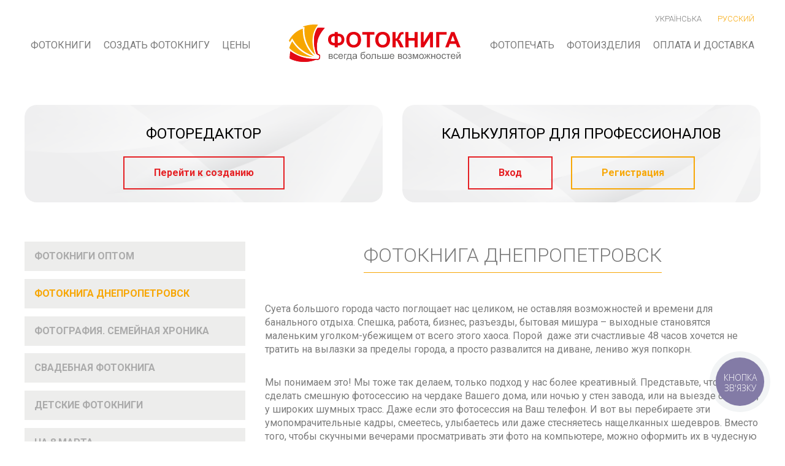

--- FILE ---
content_type: text/html; charset=UTF-8
request_url: https://www.fotobookplus.com/ru/staty/fotoknyga-dnepropetrovsk.html
body_size: 5853
content:
<!DOCTYPE html>
<html lang="ru" dir="ltr" prefix="og: http://ogp.me/ns#">
<head>
<meta http-equiv="Content-Type" content="text/html; charset=utf-8" />
<meta charset="utf-8" />
<meta name="viewport" content="width=device-width, initial-scale=1" />
<meta property="og:title" content="Фотокнига Днепропетровск" />
<meta property="og:description" content="Суета большого города часто поглощает нас целиком, не оставляя возможностей и времени" />
<meta property="og:url" content="https://www.fotobookplus.com/ru/staty/fotoknyga-dnepropetrovsk.html" />
<meta property="og:type" content="website" />
<meta http-equiv="Last-Modified" content="Fri, 15 Mar 2019 11:35:55 +0200" />

<!-- Google tag (gtag.js) -->
<script async src="https://www.googletagmanager.com/gtag/js?id=G-YSV9RTZLWY"></script>
<script>
  window.dataLayer = window.dataLayer || [];
  function gtag(){dataLayer.push(arguments);}
  gtag('js', new Date());
  gtag('config', 'AW-970121040');
  gtag('config', 'G-YSV9RTZLWY');
</script>
<!-- Facebook Pixel Code -->
<script>
!function(f,b,e,v,n,t,s)
{if(f.fbq)return;n=f.fbq=function(){n.callMethod?
n.callMethod.apply(n,arguments):n.queue.push(arguments)};
if(!f._fbq)f._fbq=n;n.push=n;n.loaded=!0;n.version='2.0';
n.queue=[];t=b.createElement(e);t.async=!0;
t.src=v;s=b.getElementsByTagName(e)[0];
s.parentNode.insertBefore(t,s)}(window,document,'script',
'https://connect.facebook.net/en_US/fbevents.js');
 fbq('init', '500871623916835');
fbq('track', 'PageView');
</script>
<noscript>
 <img height="1" width="1" 
src="https://www.facebook.com/tr?id=500871623916835&ev=PageView&noscript=1"/>
</noscript>
<script type="text/javascript">
  (function(d, w, s) {
	var widgetHash = '5lzb1i1r5j17zacci767', gcw = d.createElement(s); gcw.type = 'text/javascript'; gcw.async = true;
	gcw.src = '//widgets.binotel.com/getcall/widgets/'+ widgetHash +'.js';
	var sn = d.getElementsByTagName(s)[0]; sn.parentNode.insertBefore(gcw, sn);
  })(document, window, 'script');
</script> 
<!-- End Facebook Pixel Code -->
<script> gtag('event', 'conversion', {'send_to': 'AW-970121040/hf88CP-z554YENC-y84D'}); </script>

<!-- Google Tag Manager -->
<script>(function(w,d,s,l,i){w[l]=w[l]||[];w[l].push({'gtm.start':
new Date().getTime(),event:'gtm.js'});var f=d.getElementsByTagName(s)[0],
j=d.createElement(s),dl=l!='dataLayer'?'&l='+l:'';j.async=true;j.src=
'https://www.googletagmanager.com/gtm.js?id='+i+dl;f.parentNode.insertBefore(j,f);
})(window,document,'script','dataLayer','GTM-WGCP4ZMN');</script>
<!-- End Google Tag Manager -->
<!-- Google Tag Manager (noscript) -->
<noscript><iframe src="https://www.googletagmanager.com/ns.html?id=GTM-WGCP4ZMN"
height="0" width="0" style="display:none;visibility:hidden"></iframe></noscript>
<!-- End Google Tag Manager (noscript) -->

<link rel="apple-touch-icon" sizes="180x180" href="/ftbooktemplate/favicons/apple-touch-icon.png">
<link rel="icon" type="image/png" sizes="32x32" href="/ftbooktemplate/favicons/favicon-32x32.png">
<link rel="icon" type="image/png" sizes="16x16" href="/ftbooktemplate/favicons/favicon-16x16.png">
<link rel="manifest" href="/ftbooktemplate/favicons/site.webmanifest">
<link rel="mask-icon" href="/ftbooktemplate/favicons/safari-pinned-tab.svg" color="#f44e1e">
<link rel="shortcut icon" href="/ftbooktemplate/favicons/favicon.ico">
<meta name="msapplication-TileColor" content="#f44e1e">
<meta name="msapplication-config" content="/ftbooktemplate/favicons/browserconfig.xml">
<meta name="theme-color" content="#ffffff">
<title>Фотокнига Днепропетровск</title>
<meta name="description" content="Суета большого города часто поглощает нас целиком, не оставляя возможностей и времени" />
<meta name="keywords" content="–,только,оптом,можно,более,этого,выходные,фотокнига,настоящее,города,,просто,просматривать,фотокниги,фотокнигу,сделать,представьте,,друзьями,шампанским,входе,одну,,открываете" />
<script type="text/javascript" src="https://www.google.com/recaptcha/api.js?render=6LdpQ8YUAAAAAIOamR1RN_TTqyl1muhRsmsiKk"></script><link rel="stylesheet" type="text/css" href="//fonts.googleapis.com/css?family=Roboto:400,300italic,300,400italic,500,500italic,700,700italic&subset=latin,cyrillic-ext,latin-ext">
<link rel="stylesheet" type="text/css" href="/ftbooktemplate/css/01_normalize.css">
<link rel="stylesheet" type="text/css" href="/ftbooktemplate/css/jquery-ui.min.css">
<link rel="stylesheet" type="text/css" href="/ftbooktemplate/css/jquery-ui.structure.min.css">
<link rel="stylesheet" type="text/css" href="/ftbooktemplate/css/jquery-ui.theme.min.css">
<link rel="stylesheet" type="text/css" href="/ftbooktemplate/css/font-awesome.min.css">
<link rel="stylesheet" type="text/css" href="/ftbooktemplate/css/prettyPhoto.css">
<link rel="stylesheet" type="text/css" href="/ftbooktemplate/css/09_css.css">
<link rel="alternate" href="https://www.fotobookplus.com/ua/statti/fotoknyga-dnipropetrovsk.html" hreflang="uk" />
<link rel="alternate" href="https://www.fotobookplus.com/ua/statti/fotoknyga-dnipropetrovsk.html" hreflang="x-default" />
<link rel="alternate" href="https://www.fotobookplus.com/ru/staty/fotoknyga-dnepropetrovsk.html" hreflang="ru" />
<link rel="alternate" href="https://www.fotobookplus.com/ru/staty/fotoknyga-dnepropetrovsk.html" hreflang="x-default" />
</head>
<body>
<div id="header" class="header">
    <div class="w">
            <div class="header__lang">
                <div id="lang"><ul><li id="ua" class="lang_ua"><a href="http://www.fotobookplus.com.ua/ua/statti/fotoknyga-dnipropetrovsk.html">українська</a></li>
<li id="ru" class="lang_ru current selected"><a href="http://www.fotobookplus.com/ru/staty/fotoknyga-dnepropetrovsk.html">русский</a></li>
</ul></div>            </div>
        <div class="header__top">
            <div class="header__nav left-nav">
                
<ul class="level1 main_menu">
<li><a href="/ru/fotoknygy/poligrafichna-fotoknyga/polygrafycheskaja-fotoknyga.html" ><span class="mt">Фотокниги</span></a></li>
<li><a href="/ru/sozdat-fotoknygu/fotoredaktor.html" ><span class="mt">Создать фотокнигу</span></a></li>
<li><a href="/ru/staty/ceny.html" ><span class="mt">Цены</span></a></li>
</ul>
            </div>
            <div class="header__logo">
                <a class="logo" href="https://www.fotobookplus.com/ru/">
                    <img src="/ftbooktemplate/images/logo-ru.svg"
                         alt="фотокнига"/>
                </a>
            </div>
            <div class="header__nav right-nav">
                
<ul class="level1 main_menu">
<li><a href="/ru/fotopechat/fotopechat.html" ><span class="mt">фотопечать</span></a></li>
<li><a href="/ru/fotoyzdelyja/fotokalendary.html" ><span class="mt">фотоизделия</span></a></li>
<li><a href="/ru/staty/oplata-y-dostavka.html" ><span class="mt">Оплата и доставка</span></a></li>
</ul>
            </div>
        </div>
        <div class="header__bottom">

        
            <div class="header__editor header__bottom_item">
                <h2>Фоторедактор</h2>
                <a class="header_btn red-button" target="_blank" href="//photoidea.com.ua/">
                    Перейти к созданию                </a>
            </div>
            <div class="header__login header__bottom_item">
                                    <h2>КАЛЬКУЛЯТОР ДЛЯ ПРОФЕССИОНАЛОВ</h2>
                    <div id="user_modal"><div id="user_block" class="user_loged_status_0"><div id="user_login_form" class="eeUserLoginForm"><form method="POST"><div id="user_login_process_block"></div><div id="user_login_block"><input name="user_login" id="user_login" class="eeUserLogin" type="text" placeholder="логин либо email" /></div><div id="user_pass_block"><input name="user_pass" id="user_pass" class="eeUserPass" type="password" placeholder="пароль" /></div><div id="user_button_block"><input name="user_button" id="user_button" class="eeUserLoginButton" type="submit" value="войти" /></div><div id="user_login_form_notice" class="eeUserLoginFormPlace"></div></form></div></div></div>
<ul class="level1 register">
<li class="green"><a href="http://pro.fotobookplus.com/" target="_blank" rel="nofollow" ><span class="mt">Вход</span></a></li>
<li class="violet"><a href="http://pro.fotobookplus.com/ua/account/uvijty.html" target="_blank" rel="nofollow" ><span class="mt">Регистрация</span></a></li>
</ul>
            </div>
        </div>
    </div>
</div>
<div id="menu_toggle" class="">
    <div class="toggle_nav">
        <span class="fa fa-navicon"></span>
    </div>
</div>
<div id="main_menu">
    
<ul class="level1 main_menu">
<li><a href="/ru/fotoknygy/poligrafichna-fotoknyga/polygrafycheskaja-fotoknyga.html" ><span class="mt">Фотокниги</span></a></li>
<li><a href="/ru/sozdat-fotoknygu/fotoredaktor.html" ><span class="mt">Создать фотокнигу</span></a></li>
<li><a href="/ru/staty/ceny.html" ><span class="mt">Цены</span></a></li>
</ul>

<ul class="level1 main_menu">
<li><a href="/ru/fotopechat/fotopechat.html" ><span class="mt">фотопечать</span></a></li>
<li><a href="/ru/fotoyzdelyja/fotokalendary.html" ><span class="mt">фотоизделия</span></a></li>
<li><a href="/ru/staty/oplata-y-dostavka.html" ><span class="mt">Оплата и доставка</span></a></li>
</ul>
</div>
<div id="content" class="skyblue ee_article"><div id="breadcrumbs"><div class="breadcrumbs"><a href="/ru/staty/">Статьи</a></div></div><div class="left_content"> <div class="cat_show"><span class="fa fa-navicon"></span></div>
<ul class="level1 left_menu">
<li><a href="/ru/staty/fotoknygy-optom.html" ><span class="mt">Фотокниги оптом</span></a></li>
<li class="selected"><a href="/ru/staty/fotoknyga-dnepropetrovsk.html" ><span class="mt">Фотокнига Днепропетровск</span></a></li>
<li><a href="/ru/staty/fotografyja-semejnaja-hronyka.html" ><span class="mt">Фотография. Семейная хроника</span></a></li>
<li><a href="/ru/staty/svadebnaja-fotoknyga.html" ><span class="mt">Свадебная фотокнига</span></a></li>
<li><a href="/ru/staty/detskye-fotoknygy.html" ><span class="mt">Детские фотокниги</span></a></li>
<li><a href="/ru/staty/chto-podaryt-ljubymoj-na-8-marta.html" ><span class="mt">на 8 марта</span></a></li>
<li><a href="/ru/staty/fotoknygy-harkov.html" ><span class="mt">Фотокниги Харьков</span></a></li>
<li><a href="/ru/staty/fotoknyga-lvov.html" ><span class="mt">Фотокнига Львов</span></a></li>
</ul>
</div><div class="right_content"><h1>Фотокнига Днепропетровск</h1><div class="fulltext" ><p>Суета большого города часто поглощает нас целиком, не оставляя возможностей и времени для банального отдыха. Спешка, работа, бизнес, разъезды, бытовая мишура &ndash; выходные становятся маленьким уголком-убежищем от всего этого хаоса. Порой&nbsp; даже эти счастливые 48 часов хочется не тратить на вылазки за пределы города, а просто развалится на диване, лениво жуя попкорн.&nbsp;</p>
<p>Мы понимаем это! Мы тоже так делаем, только подход у нас более креативный. Представьте, что можно сделать смешную фотосессию на чердаке Вашего дома, или ночью у стен завода, или на выезде с города, у широких шумных трасс. Даже если это фотосессия на Ваш телефон. И вот вы перебираете эти умопомрачительные кадры, смеетесь, улыбаетесь или даже стесняетесь нащелканных шедевров. Вместо того, чтобы скучными вечерами просматривать эти фото на компьютере, можно оформить их в чудесную фотокнигу.&nbsp;</p>
<p><strong>Фотокнига в Днепропетровске: одни выходные &ndash; память на всю жизнь&nbsp;</strong></p>
<p>Решать Вам &ndash; фотокнига для себя или в подарок. Подарок даже более оригинальный, ведь кто бы догадался сделать настоящее фото-шоу из этого сумасшедшего дня (или дней?), которое можно просматривать снова и снова? Оно никогда не будет пылиться, ведь мы делаем это настолько хорошо, что этот коллаж будет вызывать настоящее чувство восхищения!&nbsp;</p>
<p>Только представьте, как можно расположить Ваши снимки по сюжету на страницах! Вы открываете книгу и уже на первой странице Вы с друзьями и шампанским на входе в Днепровскую &laquo;зоозону&raquo;, следующую - и Вы бежите, брызгая шампанским или убегая от охранников завода Карла Либкнехта, ну а в конце - только селфи Ваших друзей, ведь в это время Вы уже спите на памятнике кенгуру!&nbsp;</p>
<p>Это сумасшедшее приключение одного из наших клиентов и он искренне смеялся, рассматривая свою фотокнигу в нашем салоне. Вы можете заказать и нечто другое &ndash; мы просто хотели показать Вам, что вы получаете, сотрудничая с нами.&nbsp;</p>
<p><strong>Эмоции оптом &ndash; это фотокниги оптом в Запорожье от &laquo;Фотокнига Плюс&raquo;&nbsp;</strong></p>
<p>Если Вас интересуют масштабные сумасшествия &ndash; фотокниги в Днепропетровске оптом недорого, обращайтесь. Более богатых эмоций за столь низкую цену Вы не найдете!&nbsp;</p>
<p></p></div></div></div><div class="eeclearer"></div><a class="totop" href="#"><i class="fa fa-angle-double-up"></i></a>
<div id="footer">
    <div class="w">
        <div class="right">
            
<ul class="level1 social">
<li><a href="https://www.facebook.com/fotobookplus1" target="_self" rel="nofollow" ><span class="mt">fa fa-facebook</span></a></li>
<li><a href="https://www.youtube.com/channel/UCHZadHvLPz2ej-U3zjo3F0A/" target="_self" rel="nofollow" ><span class="mt">fa fa-youtube</span></a></li>
<li><a href="https://instagram.com/fotobook_plus_ukraine?igshid=1xe6nzb40l52y" target="_self" rel="nofollow" ><span class="mt">fa fa-instagram</span></a></li>
</ul>
            <h2>Контакты</h2>
            <div class="shorttext" ><p><strong>График работы:</strong> Пн. - Пт. с 9:00 до 18:00,&nbsp;<br />&nbsp; &nbsp; &nbsp; &nbsp; &nbsp; &nbsp; &nbsp; &nbsp; &nbsp; &nbsp; &nbsp; &nbsp; &nbsp; &nbsp; &nbsp;Сб - Нд - выходной&nbsp;<a href="tel:+380443605051"></a> <br /><br /><em><strong>Менеджер по работе с клиентами &nbsp;&nbsp; &nbsp;</strong></em> <br /><strong>Телефон:</strong> <a href="tel:+380985704183">098 570 4183</a> <br /><strong>Телефон:</strong> <a href="tel:+380990198309">099 019 8309</a> <br /><strong>Телефон:</strong>&nbsp;<a href="tel:+380957794946">095 779 4946</a><br /><br /><em><strong>Директор &nbsp; &nbsp;</strong></em> <br /><strong>Телефон:</strong> <a href="tel:+380676709413">067 670 9413</a> <br /><strong>Почта:</strong> bereziuk79@gmail.com <br /><br /><em><strong>Электронный адрес &nbsp;&nbsp; &nbsp;</strong></em> <br /><strong>Почта:</strong> info@fotobookplus.com <br /><strong>Почта:</strong> prof@fotobookplus.com <br /><strong>Скайп:</strong>&nbsp;<a href="skype:chornovola13?chat">chornovola13</a><br /><strong>Viber:</strong>&nbsp;<a href="viber://chat/?number=+380985704183">098 570 4183</a></p></div><a class="gotolink" href="/ru/staty/kontakty.html">Все контакты</a>        </div>
        <div class="left">
            <a class="faq" href="/ru/sozdat-fotoknygu/fotoredaktor.html">FAQ</a><a class="faq" href="/ru/staty/fotoknygy-optom.html">Интересные статьи</a>            <!-- <h2>Есть вопросы</h2> -->
                    </div>
    </div>
</div>
<div id="copy">
    <div class="w">
        <div id="madeblockasign"><a class="asign" href="http://www.asign.in.ua" title="Створення веб-сайтів в компанії «aSign»" target="_blank">made in aSign</a><a class="eegnith" href="http://www.eegnith.com/" title="Сайт працює на «eEgnith»" target="_blank">eEgnith power!</a></div>    </div>
</div>
<script type="text/javascript">
SD = "https://www.fotobookplus.com/";

</script><script defer type="text/javascript" src="/ftbooktemplate/js/jquery.min.js?1609428392"></script>
<script defer type="text/javascript" src="/ftbooktemplate/js/jquery-ui.min.js?1609428392"></script>
<script defer type="text/javascript" src="/ftbooktemplate/js/jquery.prettyPhoto.js?1609428393"></script>
<script defer type="text/javascript" src="/ftbooktemplate/js/js.js?1609428393"></script>
<script defer type="text/javascript" src="/ftbooktemplate/../ee/ee_user/fefiles/js.js?1609428339"></script>

</body></html>

--- FILE ---
content_type: text/css; charset=utf-8
request_url: https://www.fotobookplus.com/ftbooktemplate/css/09_css.css
body_size: 11665
content:
/*----------------------------------------------------------------------------*/
/*framework*/
/* 
Файл налаштувань змінних для фреймворка. 
    Created on : 19.02.2015, 13:31:54
    Author : Roman Olijnyk <r.olijnyk@asign.in.ua>
    last mod: 26.09.2015
    version 1.1.02
    copy: Asign.in.ua
*/
/*Мусові кольори для плейсхолдерів і невірно заповнених полів форм*/
/*Блок обовязкових кольорів сайта*/
/*глобальний сірий*/
/*глобальний червоний*/
/*темний червоний для кнопок*/
/*колір для активних лінків + глобальний оранжевий*/
/*темний оранжевий для кнопок*/
/*Зміна розміру картинок*/
/*Блок необовязкових кольорів за потребою*/
/*Тінь полів вводу*/
/*Вунтрішеня тінь*/
/* зовнішня тінь*/
/*тіне текстів*/
/*Глобальна кнопка*/
/*Універсальна мега кнопка*/
.button {
  text-transform: uppercase;
  padding: 1em 1.5em 1em 1.5em;
  color: #ffffff;
  background-color: #f7a706;
  position: relative;
  -moz-box-sizing: border-box;
  -webkit-box-sizing: border-box;
  box-sizing: border-box;
  margin: 1.5em 0;
  display: inline-block;
  text-align: center;
  /*Чи додавати ікнку для вигляду*/
  /*Якого кольору*/
}
.button:hover {
  filter: progid:DXImageTransform.Microsoft.Alpha(opacity=80);
  -moz-opacity: 0.8;
  -webkit-opacity: 0.8;
  -khtml-opacity: 0.8;
  opacity: 0.8;
}
.button.icon {
  padding-left: 3.5em !important;
}
.button.orange {
  text-transform: uppercase;
  padding: 1em 1.5em 1em 1.5em;
  color: #ffffff;
  background-color: #f7a706;
  position: relative;
  -moz-box-sizing: border-box;
  -webkit-box-sizing: border-box;
  box-sizing: border-box;
  background-image: url('../images/patern_orange_50.png');
  /*Прописати через кому усі класи для іконок*/
}
.button.orange:hover {
  filter: progid:DXImageTransform.Microsoft.Alpha(opacity=80);
  -moz-opacity: 0.8;
  -webkit-opacity: 0.8;
  -khtml-opacity: 0.8;
  opacity: 0.8;
}
.button.orange:after {
  content: "";
  background-color: #e39500;
  display: inline-block;
  font-family: FontAwesome;
  position: absolute;
  top: 0;
  left: 0;
  width: 2.1em;
  text-align: center;
  height: 100%;
  font-size: 1.5em;
  line-height: 2;
  display: block;
}
.button.orange.pdf:after {
  content: "";
  background-color: #e39500;
  display: inline-block;
  font-family: FontAwesome;
  position: absolute;
  top: 0;
  left: 0;
  width: 2.1em;
  text-align: center;
  height: 100%;
  font-size: 1.5em;
  line-height: 2;
  display: block;
}
.button.orange.download:after {
  content: "";
  background-color: #e39500;
  display: inline-block;
  font-family: FontAwesome;
  position: absolute;
  top: 0;
  left: 0;
  width: 2.1em;
  text-align: center;
  height: 100%;
  font-size: 1.5em;
  line-height: 2;
  display: block;
}
.button.red {
  text-transform: uppercase;
  padding: 1em 1.5em 1em 1.5em;
  color: #ffffff;
  background-color: #e52125;
  position: relative;
  -moz-box-sizing: border-box;
  -webkit-box-sizing: border-box;
  box-sizing: border-box;
  background-image: url('../images/patern_red_50.png');
}
.button.red:hover {
  filter: progid:DXImageTransform.Microsoft.Alpha(opacity=80);
  -moz-opacity: 0.8;
  -webkit-opacity: 0.8;
  -khtml-opacity: 0.8;
  opacity: 0.8;
}
.button.red:after {
  content: "";
  background-color: #ca1117;
  display: inline-block;
  font-family: FontAwesome;
  position: absolute;
  top: 0;
  left: 0;
  width: 2.1em;
  text-align: center;
  height: 100%;
  font-size: 1.5em;
  line-height: 2;
  display: block;
}
.button.red.pdf:after {
  content: "";
  background-color: #ca1117;
  display: inline-block;
  font-family: FontAwesome;
  position: absolute;
  top: 0;
  left: 0;
  width: 2.1em;
  text-align: center;
  height: 100%;
  font-size: 1.5em;
  line-height: 2;
  display: block;
}
.button.red.download:after {
  content: "";
  background-color: #ca1117;
  display: inline-block;
  font-family: FontAwesome;
  position: absolute;
  top: 0;
  left: 0;
  width: 2.1em;
  text-align: center;
  height: 100%;
  font-size: 1.5em;
  line-height: 2;
  display: block;
}
.button.gray {
  text-transform: uppercase;
  padding: 1em 1.5em 1em 1.5em;
  color: #ffffff;
  background-color: #d1d1d1;
  position: relative;
  -moz-box-sizing: border-box;
  -webkit-box-sizing: border-box;
  box-sizing: border-box;
}
.button.gray:hover {
  filter: progid:DXImageTransform.Microsoft.Alpha(opacity=80);
  -moz-opacity: 0.8;
  -webkit-opacity: 0.8;
  -khtml-opacity: 0.8;
  opacity: 0.8;
}
.button.gray:after {
  content: "";
  background-color: #c7c7c7;
  display: inline-block;
  font-family: FontAwesome;
  position: absolute;
  top: 0;
  left: 0;
  width: 2.1em;
  text-align: center;
  height: 100%;
  font-size: 1.5em;
  line-height: 2;
  display: block;
}
.button.gray.pdf:after {
  content: "";
  background-color: #c7c7c7;
  display: inline-block;
  font-family: FontAwesome;
  position: absolute;
  top: 0;
  left: 0;
  width: 2.1em;
  text-align: center;
  height: 100%;
  font-size: 1.5em;
  line-height: 2;
  display: block;
}
.button.gray.download:after {
  content: "";
  background-color: #c7c7c7;
  display: inline-block;
  font-family: FontAwesome;
  position: absolute;
  top: 0;
  left: 0;
  width: 2.1em;
  text-align: center;
  height: 100%;
  font-size: 1.5em;
  line-height: 2;
  display: block;
}
/* 
Набір сніпетів для автоматизації рутинних справ
    Created on : 19.02.2015
    Author : Roman Olijnyk <r.olijnyk@asign.in.ua>
    last mod: 07.10.2015
    version 1.4.05
    copy: Asign.in.ua
*/
/*Сімейства шрифтів. Якщо є то тре покласти в папку fonts*/
/*підключалка: .font-face(pf_beausans_probbook, pfbeausanspro_book);*/
/*колонки*/
/*Радіуси*/
/*BOX model*/
.boxsizing {
  -moz-box-sizing: border-box;
  -webkit-box-sizing: border-box;
  box-sizing: border-box;
}
/*прозорість (задається від 1 до 100 % з кроком в 1 )*/
/*тіні*/
/*Трикрапки*/
/*мусять бути задані фізичні розміри*/
.ellipsis {
  text-overflow: ellipsis;
  word-break: break-word;
  white-space: nowrap;
  overflow: hidden;
}
/*Правильне центрування і масшатбування картинок, що вписує їх в блок по всіх параметрах + згладжування картинок*/
.image_center {
  bottom: 0;
  height: auto;
  left: 0;
  margin: auto;
  max-height: 100%;
  max-width: 100%;
  position: absolute;
  right: 0;
  top: 0;
  width: auto;
}
img {
  height: auto;
}
/*НАСТРОЙКА АНІМАЦІЙ*/
/*Стандартна анімація поведінки ссилок і решти елементів*/
/*Фільтри на СSS*/
/*Доступні значення 
    Greyscale
    Blur
    Saturate
    Sepia
    Hue Rotate
    Invert
    Brightness
    Contrast
    Opacity
*/
/*градієнти*/
/* стилі плейсхолдерів до купки не клеїти! */
::-webkit-input-placeholder {
  color: #7b7b7b !important;
}
:-moz-placeholder {
  color: #7b7b7b !important;
}
::-moz-placeholder {
  color: #7b7b7b !important;
}
:-ms-input-placeholder {
  color: #7b7b7b !important;
}
/*start of temorary */
.required {
  color: #ca1117;
}
.errorformfield {
  border-color: #ca1117;
}
#error_message_block {
  background-color: #e52125;
  color: #e52125;
}
/*end of temporar*/
/* Інтерполяція картинок*/
/* img {
    height:auto;
    image-rendering:optimizeSpeed;              
    image-rendering:-moz-crisp-edges;                  
    image-rendering:-o-crisp-edges;                    
    image-rendering:-webkit-optimize-contrast;           
    image-rendering:optimize-contrast;           
    image-rendering:crisp-edges;                 
    image-rendering:pixelated;                    
    -ms-interpolation-mode:nearest-neighbor;               
}*/
/*Ключові кадри + анімація*/
/*===========================================
   flex
 ===========================================*/
.flex_display {
  -ms-box-orient: horizontal;
  display: -webkit-box;
  display: -moz-box;
  display: -ms-flexbox;
  display: -moz-flex;
  display: -webkit-flex;
  display: flex;
}
/*----------------------------------------------------------------------------*/
body {
  font-size: 16px;
  font-family: 'Roboto', sans-serif;
  line-height: 1.4;
}
.w {
  position: relative;
  margin: 0 auto;
  width: 96%;
  max-width: 1200px;
}
a {
  color: #7b7b7b;
  text-decoration: none;
}
a.big_button {
  width: 100%;
  text-transform: uppercase;
  background: #fff;
  height: 2em;
  font-size: 2em;
  line-height: 2;
  float: left;
  text-align: center;
  text-decoration: none !important;
  color: #e52125 !important;
  font-weight: bold;
  -webkit-transition: all 0.5s ease 0s;
  -moz-transition: all 0.5s ease 0s;
  -ms-transition: all 0.5s ease 0s;
  -o-transition: all 0.5s ease 0s;
  transition: all 0.5s ease 0s;
}
a.big_button:hover {
  background: #ca1117;
  color: #fff !important;
}
a:hover {
  -webkit-transition: all 0.5s ease 0s;
  -moz-transition: all 0.5s ease 0s;
  -ms-transition: all 0.5s ease 0s;
  -o-transition: all 0.5s ease 0s;
  transition: all 0.5s ease 0s;
  color: orange;
}
/*Верстка шапка сайту*/
#menu_toggle {
  display: none;
  font-size: 2.5em;
  background: #e52125 url('../images/patern_red_30.png');
  color: #fff;
  width: 2.5em;
  height: 2em;
  text-align: center;
  line-height: 2;
  position: absolute;
  top: 0;
  right: 1em;
  margin-left: -1em;
  z-index: 1;
  cursor: pointer;
  -webkit-transition: all 0.5s ease 0s;
  -moz-transition: all 0.5s ease 0s;
  -ms-transition: all 0.5s ease 0s;
  -o-transition: all 0.5s ease 0s;
  transition: all 0.5s ease 0s;
}
#menu_toggle i {
  line-height: 2;
}
#menu_toggle.active {
  background: #f7a706 url('../images/patern_orange_30.png');
  height: 3.3em;
  position: fixed;
}
#header {
  position: relative;
  padding: 1em 0;
  /*перемикач мови*/
  /*блок юзера*/
}
#header .w {
  display: flex;
  flex-flow: row wrap;
}
#header .header_1 {
  width: 26%;
}
#header .header_1 img {
  width: calc(100% - 16px);
  margin-top: 17px;
}
#header .header_2 {
  text-align: center;
  width: 48%;
  display: inline-block;
}
#header .header_2 img {
  padding-top: 20px;
  width: 100%;
}
#header .header_3 {
  width: 26%;
  display: inline-block;
}
#header #lang {
  float: right;
  clear: both;
}
#header #lang ul {
  list-style: none;
  margin: 0px;
  padding: 0px;
}
#header #lang ul li {
  display: inline;
  margin-left: 0.5em;
}
#header #lang ul li a {
  font-weight: lighter;
}
#header #lang ul li.current a,
#header #lang ul li.active a {
  color: #f7a706;
}
#header #user_modal #user_block.user_loged_status_0 {
  display: none;
}
#header #user_modal #user_block.user_loged_status_1 {
  display: block;
  float: right;
  clear: both;
}
#header #user_modal #user_block span {
  display: block;
  text-align: center;
}
#header #user_modal #user_block span#user_block_change,
#header #user_modal #user_block span#user_block_logout {
  float: left;
  margin-left: 1em;
}
#header #user_modal #user_block span#user_block_logout a {
  color: #e52125;
}
#header #user_modal #user_block span#user_block_logout a:hover {
  color: #ca1117;
}
#header #user_modal #user_block span:first-child {
  font-size: 1.3em;
  margin: 15px 0;
}
#header #user_modal #user_block_change {
  margin-left: 0 !important;
}
#header ul.register {
  margin: 0;
  position: relative;
  float: right;
  clear: both;
  -ms-box-orient: horizontal;
  display: -webkit-box;
  display: -moz-box;
  display: -ms-flexbox;
  display: -moz-flex;
  display: -webkit-flex;
  display: flex;
}
#header ul.register li a {
  -ms-box-orient: horizontal;
  display: -webkit-box;
  display: -moz-box;
  display: -ms-flexbox;
  display: -moz-flex;
  display: -webkit-flex;
  display: flex;
  -ms-flex-align: center;
  -webkit-align-items: center;
  align-items: center;
  -webkit-box-pack: center;
  -webkit-justify-content: center;
  -moz-box-pack: center;
  -ms-flex-pack: center;
  justify-content: center;
  height: 50px;
  padding: 0 3em;
  font-weight: bold;
  -webkit-transition: all 0.5s ease 0s;
  -moz-transition: all 0.5s ease 0s;
  -ms-transition: all 0.5s ease 0s;
  -o-transition: all 0.5s ease 0s;
  transition: all 0.5s ease 0s;
  margin: 5px;
  background: transparent;
  color: #e52125;
  border: 2px solid #e52125;
  text-transform: none;
}
#header ul.register li a:hover {
  color: #ffffff;
  background-color: #e52125;
}
#header ul.register li.violet a {
  color: #f7a706;
  border: 2px solid #f7a706;
}
#header ul.register li.violet a:hover {
  color: #ffffff;
  background-color: #f7a706;
}
/*Головне меню*/
#main_menu {
  float: left;
  width: 100%;
  margin-top: 3em;
  display: none;
}
#main_menu ul.main_menu {
  list-style: none;
  margin: 0px;
  padding: 0px;
  display: table-row;
}
#main_menu ul.main_menu li {
  display: table-cell;
  vertical-align: middle;
}
#main_menu ul.main_menu li a {
  float: left;
  vertical-align: middle;
  font-size: 1.3em;
  text-transform: uppercase;
  text-align: center;
  width: 100%;
}
#main_menu ul.main_menu li a span {
  padding-bottom: 0.2em;
  border-bottom: 1px solid #7b7b7b;
}
#main_menu ul.main_menu li a:hover span {
  border-bottom: 1px solid #f7a706;
}
#main_menu ul.main_menu li.selected a span {
  border-color: #f7a706;
}
/*головний банер*/
#big_baner {
  float: left;
  margin-top: 2em;
  margin-bottom: 2em;
  width: 100%;
  position: relative;
  /*перекмикачі слайдів*/
  /*Перемикачы вправо вліво*/
}
#big_baner .ee_banner_block {
  display: none;
  position: absolute;
  width: 100%;
  height: 27em;
}
#big_baner .ee_banner_block:nth-child(1) {
  display: block;
}
#big_baner .ee_banner_block .ee_banner_image_block {
  display: none;
}
#big_baner .ee_banner_block .ee_banner_image_block span {
  position: absolute;
  float: left;
  width: 100%;
  height: 100%;
  overflow: hidden;
  background-size: cover;
  background-position: center center;
}
#big_baner .ee_banner_block .ee_banner_image_block[data-i="1"] {
  display: block;
}
#big_baner .ee_banner_block .ee_banner_title_block {
  position: absolute;
  right: 1em;
  top: 0.5em;
  font-size: 3em;
  text-transform: uppercase;
  color: #f7a706;
  width: 500px;
  text-align: right;
  -webkit-text-shadow: 1px 1px 1px #ffffff;
  -moz-text-shadow: 1px 1px 1px #ffffff;
  text-shadow: 1px 1px 1px #ffffff;
  height: 2.5em;
  overflow: hidden;
  line-height: 1.1;
  display: none;
}
#big_baner .ee_banner_block .ee_banner_description {
  right: 2.5em;
  top: 8em;
  position: absolute;
  font-size: 1.2em;
}
#big_baner .ee_banner_block .ee_banner_description p {
  color: #000000;
  margin: 0;
  clear: both;
}
#big_baner .ee_banner_block .ee_banner_description p a {
  display: none;
  float: right;
  margin-top: 2em;
  text-transform: uppercase;
  padding: 1em 1.5em 1em 3.5em;
  color: #ffffff;
  background-color: #f7a706;
  position: relative;
  -moz-box-sizing: border-box;
  -webkit-box-sizing: border-box;
  box-sizing: border-box;
  background-image: url('../images/patern_orange_30.png');
}
#big_baner .ee_banner_block .ee_banner_description p a:nth-child(2) {
  display: block;
}
#big_baner .ee_banner_block .ee_banner_description p a:hover {
  filter: progid:DXImageTransform.Microsoft.Alpha(opacity=80);
  -moz-opacity: 0.8;
  -webkit-opacity: 0.8;
  -khtml-opacity: 0.8;
  opacity: 0.8;
}
#big_baner .ee_banner_block .ee_banner_description p a:after {
  content: "";
  background-color: #e39500;
  display: inline-block;
  font-family: FontAwesome;
  position: absolute;
  top: 0;
  left: 0;
  width: 2.1em;
  text-align: center;
  height: 100%;
  font-size: 1.5em;
  line-height: 2;
  display: block;
}
#big_baner .ee_banner_block .ee_banner_description hr {
  color: #f7a706;
  width: 200px;
  border-bottom: none;
  border-top: 1px solid #f7a706;
  float: left;
}
#big_baner #mini_selector {
  float: left;
  width: 100%;
  display: table;
  margin-top: 27em;
}
#big_baner #mini_selector ul {
  list-style: none;
  margin: 0px;
  padding: 0px;
  -ms-box-orient: horizontal;
  display: -webkit-box;
  display: -moz-box;
  display: -ms-flexbox;
  display: -moz-flex;
  display: -webkit-flex;
  display: flex;
}
#big_baner #mini_selector ul li {
  -ms-box-orient: horizontal;
  display: -webkit-box;
  display: -moz-box;
  display: -ms-flexbox;
  display: -moz-flex;
  display: -webkit-flex;
  display: flex;
  -webkit-flex-direction: column;
  -moz-flex-direction: column;
  -ms-flex-direction: column;
  flex-direction: column;
  -ms-flex-align: center;
  -webkit-align-items: center;
  align-items: center;
  -webkit-box-pack: center;
  -webkit-justify-content: center;
  -moz-box-pack: center;
  -ms-flex-pack: center;
  justify-content: center;
  width: calc(100% / 4);
  padding: 1em 2em;
  position: relative;
  cursor: pointer;
  -moz-box-sizing: border-box;
  -webkit-box-sizing: border-box;
  box-sizing: border-box;
  min-height: 260px;
}
#big_baner #mini_selector ul li.active {
  border: 4px solid #f7a706;
  -moz-box-sizing: border-box;
  -webkit-box-sizing: border-box;
  box-sizing: border-box;
}
#big_baner #mini_selector ul li a {
  cursor: default;
}
#big_baner #mini_selector ul li .ee_banner_title_block {
  text-transform: uppercase;
  font-size: 1.4em;
  min-height: 65px;
  line-height: 1.4;
  text-align: center;
  z-index: 1;
  font-weight: bold;
  position: relative;
  -moz-box-sizing: border-box;
  -webkit-box-sizing: border-box;
  box-sizing: border-box;
  -ms-box-orient: horizontal;
  display: -webkit-box;
  display: -moz-box;
  display: -ms-flexbox;
  display: -moz-flex;
  display: -webkit-flex;
  display: flex;
  -ms-flex-align: center;
  -webkit-align-items: center;
  align-items: center;
  margin-bottom: 1em;
}
#big_baner #mini_selector ul li .ee_banner_image_block {
  display: none;
}
#big_baner #mini_selector ul li .ee_banner_image_block span {
  background-image: none !important;
}
#big_baner #mini_selector ul li img {
  max-width: 130px;
}
#big_baner .slide_left,
#big_baner .slide_right {
  position: absolute;
  font-size: 4em;
  top: 2.5em;
  color: #fff;
  -moz-box-sizing: border-box;
  -webkit-box-sizing: border-box;
  box-sizing: border-box;
  height: 1em;
  width: 1em;
  line-height: 1;
  text-align: center;
  cursor: pointer;
}
#big_baner .slide_left:hover,
#big_baner .slide_right:hover {
  color: #f7a706;
  -webkit-transition: all 0.5s ease 0s;
  -moz-transition: all 0.5s ease 0s;
  -ms-transition: all 0.5s ease 0s;
  -o-transition: all 0.5s ease 0s;
  transition: all 0.5s ease 0s;
}
#big_baner .slide_left:before,
#big_baner .slide_right:before {
  display: inline-block;
  font-family: FontAwesome;
}
#big_baner .slide_right {
  right: 0;
}
#big_baner .slide_right:before {
  content: "\f105";
}
#big_baner .slide_left {
  left: 0;
}
#big_baner .slide_left:before {
  content: "\f104";
}
/*типографіка*/
h1 {
  text-align: center;
  padding-bottom: 0.2em;
  text-transform: uppercase;
  color: #7b7b7b;
  border-bottom: 1px solid #f7a706;
  display: table;
  margin: 0 auto;
  clear: both;
  margin: 0em auto;
  position: relative;
  font-weight: 300;
}
/*Блок замовлень*/
#zakaz {
  float: left;
  width: 100%;
  margin-top: 2em;
  margin-bottom: 2em;
  display: table;
}
#zakaz ul {
  list-style: none;
  margin: 0px;
  padding: 0px;
  margin-top: 2em;
  float: left;
  width: 100%;
}
#zakaz ul.ul_zakaz {
  -ms-box-orient: horizontal;
  display: -webkit-box;
  display: -moz-box;
  display: -ms-flexbox;
  display: -moz-flex;
  display: -webkit-flex;
  display: flex;
  -ms-flex-wrap: wrap;
  flex-wrap: wrap;
}
#zakaz ul.ul_zakaz li {
  display: table-cell;
  width: calc(100% / 4 - 10px);
  -moz-box-sizing: border-box;
  -webkit-box-sizing: border-box;
  box-sizing: border-box;
  border: 1px solid #fff;
  padding: 1em 1em;
  position: relative;
  margin: 0 5px;
}
#zakaz ul.ul_zakaz li:hover {
  background: #ededec;
  border: 1px solid #7b7b7b;
  -webkit-transition: all 0.5s ease 0s;
  -moz-transition: all 0.5s ease 0s;
  -ms-transition: all 0.5s ease 0s;
  -o-transition: all 0.5s ease 0s;
  transition: all 0.5s ease 0s;
}
#zakaz ul.ul_zakaz li:hover .md {
  color: #7b7b7b;
}
#zakaz ul.ul_zakaz li .mi {
  position: relative;
  float: left;
  width: 100%;
  padding: 4em 0;
}
#zakaz ul.ul_zakaz li .mi img {
  bottom: 0;
  height: auto;
  left: 0;
  margin: auto;
  max-height: 100%;
  max-width: 100%;
  position: absolute;
  right: 0;
  top: 0;
  width: auto;
}
#zakaz ul.ul_zakaz li .mt {
  display: table;
  text-align: center;
  font-weight: bold;
  color: #7b7b7b;
  text-transform: uppercase;
  border-bottom: 1px solid #f7a706;
  padding: 1em 0 0.2em 0;
  margin: 0 auto;
  font-size: 1.3em;
}
#zakaz ul.ul_zakaz li .md {
  padding: 1em 0;
  text-align: center;
  display: inline-block;
  -moz-box-sizing: border-box;
  -webkit-box-sizing: border-box;
  box-sizing: border-box;
  width: 100%;
}
#zakaz ul.ul_zakaz li .md p {
  margin: 0;
  display: block;
  text-align: center;
}
/*Блок розпочати зараз на головній*/
#go {
  float: left;
  margin-top: 2em;
  width: 100%;
}
#go .go_now.red_gow {
  background-color: #e52125;
  background-image: url('../images/patern_red_50.png');
  background-size: cover;
}
#go .go_now {
  position: relative;
  margin-top: 5px;
  float: left;
  width: 100%;
  background-color: #f5c00c;
  background-image: url('../images/patern_orange_100.png');
  background-size: cover;
  color: #fff;
  line-height: 1.1;
}
#go .go_now tr {
  width: 100%;
}
#go .go_now tr td {
  padding: 1em;
  -moz-box-sizing: border-box;
  -webkit-box-sizing: border-box;
  box-sizing: border-box;
}
#go .go_now tr td.col_3.red_go p a {
  color: #fff;
}
#go .go_now tr td.col_3.red_go p a:hover {
  color: #f7a706;
}
#go .go_now tr td p {
  font-size: 20px;
  padding-top: 25px;
}
#go .go_now tr td.col_1 {
  width: 25%;
}
#go .go_now tr td.col_3 {
  width: 25%;
  padding-top: 6em;
  position: relative;
  text-align: center;
}
#go .go_now tr td.col_3 a {
  color: #e52125;
  float: left;
  width: 100%;
}
#go .go_now tr td.col_3 a:hover {
  text-decoration: underline;
}
#go .go_now tr td.col_3 p {
  margin: 0;
  padding-right: 50px;
  -moz-box-sizing: border-box;
  -webkit-box-sizing: border-box;
  box-sizing: border-box;
}
#go .go_now tr td.col_3 p.image {
  position: absolute;
  width: 100%;
  height: 5em;
  top: 1.5em;
  left: 0;
}
#go .go_now tr td.col_3 p.image img {
  bottom: 0;
  height: auto;
  left: 0;
  margin: auto;
  max-height: 100%;
  max-width: 100%;
  position: absolute;
  right: 0;
  top: 0;
  width: auto;
}
#go .go_now tr td.col_3:nth-child(4) p {
  padding-right: 0;
}
#go .go_now tr td h2 {
  text-transform: uppercase;
  font-size: 2.2em;
  font-weight: bold;
  color: #fff;
}
#go .go_now tr td.red {
  border-left: 5px solid #fff;
  background-color: #e52125;
  background-image: url('../images/patern_red_50.png');
  padding-top: 2em;
  -moz-box-sizing: border-box;
  -webkit-box-sizing: border-box;
  box-sizing: border-box;
}
#go .go_now tr td.red h2 {
  margin-top: 0;
}
#go .go_now tr td.red a {
  color: #fff;
  text-decoration: underline;
}
#go .go_now tr td.red a:hover {
  color: #f7a706;
}
/*блок промотексту на головній сторінці*/
#promo_text {
  float: left;
  padding: 3em 0 4em;
  width: 100%;
  position: relative;
  font-weight: 300;
  background-image: url("../images/text_bg.jpg");
  background-size: cover;
  background-repeat: no-repeat;
  background-position: center;
}
/*підвал верстка*/
#footer {
  padding-top: 2em;
  background-color: #dcdcdb;
  width: 100%;
  float: left;
  /*ліва колонка*/
  /*права колонка*/
}
#footer .left {
  width: 50%;
  padding-right: 5em;
  padding-left: 15px;
  -moz-box-sizing: border-box;
  -webkit-box-sizing: border-box;
  box-sizing: border-box;
  float: left;
  /*Кнопка FAQ*/
}
#footer .left .faq {
  float: right;
  background-color: #e52125;
  text-transform: uppercase;
  font-size: 1.3em;
  color: #fff;
  height: 1.7em;
  line-height: 1.7;
  padding: 0 0.5em 0 1em;
  text-align: center;
  font-weight: bold;
  position: relative;
  margin-left: 20px;
}
#footer .left .faq:before {
  content: '';
  width: 0;
  height: 0;
  border-bottom: 0.8em solid #dcdcdb;
  border-right: 0.8em solid transparent;
  position: absolute;
  left: 0;
  bottom: 0;
}
#footer .left .faq:hover {
  background-color: #f7a706;
}
#footer .left .notice_message,
#footer .left .error_message {
  clear: both;
  display: block;
}
#footer .right {
  width: 50%;
  padding-left: 5em;
  padding-right: 15px;
  -moz-box-sizing: border-box;
  -webkit-box-sizing: border-box;
  box-sizing: border-box;
  float: right;
  /*Соціальні мережі*/
}
#footer .right .social {
  list-style: none;
  margin: 0px;
  padding: 0px;
  float: right;
  font-size: 1.3em;
}
#footer .right .social li {
  margin-left: 0.5em;
  background-color: #7b7b7b;
  width: 1.7em;
  height: 1.7em;
  line-height: 1.7;
  text-align: center;
  float: right;
}
#footer .right .social li a {
  color: #dcdcdb;
}
#footer .right .social li span {
  display: none;
}
#footer .right .social li:hover {
  background-color: #f7a706;
  -webkit-transition: all 0.5s ease 0s;
  -moz-transition: all 0.5s ease 0s;
  -ms-transition: all 0.5s ease 0s;
  -o-transition: all 0.5s ease 0s;
  transition: all 0.5s ease 0s;
}
#footer h2 {
  position: relative;
  font-weight: 300;
  padding-bottom: 0.2em;
  text-transform: uppercase;
  color: #7b7b7b;
  font-size: 2em;
  line-height: 1.1;
  border: none;
  text-align: left;
  width: 50%;
  display: block;
  margin: 1em 0 0 0;
  float: left;
  clear: both;
}
#footer .shorttext {
  float: left;
  width: 100%;
  margin-top: 1em;
  color: #7b7b7b;
}
#footer .shorttext em {
  font-style: normal;
  color: #f7a706;
}
#footer .gotolink {
  float: left;
  clear: both;
  margin-bottom: 1em;
  margin-top: 0.8em;
  text-transform: uppercase;
  padding: 1em 1.5em 1em 3.5em;
  color: #ffffff;
  background-color: #f7a706;
  position: relative;
  -moz-box-sizing: border-box;
  -webkit-box-sizing: border-box;
  box-sizing: border-box;
  background-image: url('../images/patern_orange_50.png');
}
#footer .gotolink:hover {
  filter: progid:DXImageTransform.Microsoft.Alpha(opacity=80);
  -moz-opacity: 0.8;
  -webkit-opacity: 0.8;
  -khtml-opacity: 0.8;
  opacity: 0.8;
}
#footer .gotolink:after {
  content: "";
  background-color: #e39500;
  display: inline-block;
  font-family: FontAwesome;
  position: absolute;
  top: 0;
  left: 0;
  width: 2.1em;
  text-align: center;
  height: 100%;
  font-size: 1.5em;
  line-height: 2;
  display: block;
}
#footer form {
  float: left;
  max-width: 360px;
}
#footer form input,
#footer form select,
#footer form textarea {
  background: #dcdcdb;
}
#footer form input:hover,
#footer form select:hover,
#footer form textarea:hover,
#footer form input:focus,
#footer form select:focus,
#footer form textarea:focus {
  color: #f7a706;
}
#footer form input#contact_captcha,
#footer form select#contact_captcha,
#footer form textarea#contact_captcha {
  width: 200px;
}
#footer form button:after {
  content: "";
  background-color: #e39500;
  display: inline-block;
  font-family: FontAwesome;
  position: absolute;
  top: 0;
  left: 0;
  width: 2.1em;
  text-align: center;
  height: 100%;
  font-size: 1.5em;
  line-height: 2;
  display: block;
}
/*копиірайт*/
#copy {
  float: left;
  width: 100%;
  padding: 1em 0;
  font-size: 0.7em;
}
#copy a {
  margin-right: 1em;
}
#copy .asign {
  color: #e39500;
}
#copy .eegnith {
  color: #ca1117;
}
/*Кніпка повернутися нагору*/
.totop {
  width: 2em;
  height: 2em;
  -webkit-transition: all 0.5s ease 0s;
  -moz-transition: all 0.5s ease 0s;
  -ms-transition: all 0.5s ease 0s;
  -o-transition: all 0.5s ease 0s;
  transition: all 0.5s ease 0s;
  line-height: 2em;
  background-color: #f7a706;
  background-image: url('../images/patern_orange_30.png');
  color: #fff;
  bottom: 2em;
  right: 2em;
  display: none;
  font-size: 1.5em;
  position: fixed;
  text-align: center;
  z-index: 999;
  cursor: pointer;
}
.totop:hover {
  background-color: #e52125;
  background-image: url('../images/patern_red_30.png');
  color: #fff;
}
/*----------------------------------------------------------------------*/
/*Блок контенту верстка*/
#content {
  position: relative;
  margin: 2em auto 0 auto;
  width: 96%;
  max-width: 1200px;
  /*Ціни три блока*/
  /*Фотокниги розмір +специфікації*/
}
#content #breadcrumbs {
  float: right;
  clear: both;
  margin: 0em 0 2em 0;
  font-size: 0.8em;
  filter: progid:DXImageTransform.Microsoft.Alpha(opacity=60);
  -moz-opacity: 0.6;
  -webkit-opacity: 0.6;
  -khtml-opacity: 0.6;
  opacity: 0.6;
  -webkit-transition: all 0.5s ease 0s;
  -moz-transition: all 0.5s ease 0s;
  -ms-transition: all 0.5s ease 0s;
  -o-transition: all 0.5s ease 0s;
  transition: all 0.5s ease 0s;
  display: none;
  width: 100%;
}
#content #breadcrumbs .breadcrumbs {
  float: right;
}
#content #breadcrumbs a {
  padding: 0 0.2em;
}
#content #breadcrumbs:hover {
  filter: progid:DXImageTransform.Microsoft.Alpha(opacity=100);
  -moz-opacity: 1;
  -webkit-opacity: 1;
  -khtml-opacity: 1;
  opacity: 1;
}
#content p {
  color: #7b7b7b;
  float: left;
  width: 100%;
}
#content p a {
  color: #e52125;
}
#content p a:hover {
  color: #ca1117;
}
#content .fulltext ul {
  float: left;
  width: 100%;
  margin: 0;
}
#content .fulltext ul li {
  color: #7b7b7b;
}
#content h3 {
  font-size: 1.5em;
  margin: 0;
  color: #f7a706;
  text-transform: uppercase;
}
#content blockquote {
  font-weight: lighter;
  margin: 0;
}
#content .dl_table {
  display: table;
  width: 100%;
}
#content .dl_table dl {
  float: left;
  width: 100%;
}
#content .dl_table dl dt {
  float: left;
  clear: left;
  width: 25%;
  padding-right: 1em;
  -moz-box-sizing: border-box;
  -webkit-box-sizing: border-box;
  box-sizing: border-box;
  color: #f7a706;
  margin: 2em 0;
  font-weight: bold;
}
#content .dl_table dl dd {
  float: left;
  width: 75%;
  padding-left: 1em;
  -moz-box-sizing: border-box;
  -webkit-box-sizing: border-box;
  box-sizing: border-box;
  margin: 2em 0;
  color: #7b7b7b;
}
#content .dl_table dl dd a {
  color: #e52125;
}
#content table.two_cols {
  width: 100%;
  margin: 2em 0 4em 0;
  float: left;
  height: 470px;
  overflow: hidden;
}
#content table.two_cols tr td {
  vertical-align: top;
}
#content table.two_cols tr td iframe {
  width: 100%;
  float: left;
  height: 490px;
}
#content table.two_cols tr td:first-child {
  width: 75%;
}
#content table.two_cols tr td:last-child {
  width: 25%;
  padding-left: 2em;
  vertical-align: top;
  -moz-box-sizing: border-box;
  -webkit-box-sizing: border-box;
  box-sizing: border-box;
}
#content table.two_cols tr td:last-child .download_redactor {
  background-color: #E52125;
  background-image: url("../images/patern_red_50.png");
  padding: 2em;
  box-sizing: border-box;
  float: left;
}
#content table.two_cols tr td:last-child .download_redactor h2 {
  text-transform: uppercase;
  font-size: 2.2em;
  font-weight: bold;
  color: #FFF;
}
#content table.two_cols tr td:last-child .download_redactor a.big_button {
  height: auto;
  font-size: 1.5em;
  width: 100%;
  line-height: 1;
  padding: 1em 0;
}
#content table.two_cols tr td:last-child .update_block {
  margin-top: 5em;
  float: left;
  width: 100%;
  color: #7b7b7b;
  font-size: 0.9em;
  text-align: right;
}
#content table.two_cols tr td:last-child .update_block a.download {
  float: left;
  -moz-box-sizing: border-box;
  -webkit-box-sizing: border-box;
  box-sizing: border-box;
  width: 100%;
}
#content.orange .shorttext {
  margin-bottom: 3em;
}
#content.orange .shorttext h6 {
  text-transform: uppercase;
  font-size: 1.2em;
  margin: 1em 0 0 0;
  text-align: center;
  color: #7b7b7b;
  font-weight: normal;
}
#content.orange .shorttext h2 {
  font-size: 2.5em;
  margin: 0;
  color: #f7a706;
  text-transform: uppercase;
}
#content.red table th,
#content.red table td {
  padding: 0;
  background-color: transparent;
  border: none;
}
#content.red table tr {
  background-color: transparent;
}
#content.red table tr:nth-child(odd) {
  background-color: transparent;
}
#content .status_blokc {
  width: 33.33333333%;
  padding: 0 1em;
  -moz-box-sizing: border-box;
  -webkit-box-sizing: border-box;
  box-sizing: border-box;
  float: left;
}
#content .status_blokc .status_head {
  text-align: center;
  color: #fff;
  width: 100%;
  float: left;
  margin-bottom: 0.5em;
  padding: 0.4em 0.3em 0.3em 3.8em;
  -moz-box-sizing: border-box;
  -webkit-box-sizing: border-box;
  box-sizing: border-box;
  text-transform: uppercase;
  height: 3.6em;
  position: relative;
}
#content .status_blokc .status_head h3 {
  margin: 0;
  font-size: 1.5em;
  line-height: 1;
  color: #fff;
}
#content .status_blokc .status_head:before {
  position: absolute;
  content: '';
  width: 3.6em;
  height: 3.6em;
  top: 0;
  left: 0;
  background-position: center center;
  background-repeat: no-repeat;
  background-size: contain;
}
#content .status_blokc .status_body {
  padding: 2em 1em;
  width: 100%;
  float: left;
  position: relative;
  -moz-box-sizing: border-box;
  -webkit-box-sizing: border-box;
  box-sizing: border-box;
  background: #ededec;
  /*            &.selected{
                      background:@orange url('../images/patern_orange_100.png');
                  }*/
}
#content .status_blokc .status_body h3 {
  text-align: center;
  text-transform: uppercase;
  border-bottom: 1px solid #fff;
  line-height: 1.1;
  height: 1.2em;
  font-size: 1.5em;
  padding-bottom: 0.2em;
  margin: 0 auto 0.6em auto;
  color: #7b7b7b;
  display: table;
}
#content .status_blokc .status_body span {
  height: 2.2em;
  line-height: 1;
  text-align: center;
  display: block;
  color: #7b7b7b;
}
#content .status_blokc .status_body ul {
  list-style: none;
  margin: 0px;
  padding: 0px;
  margin-top: 2em;
  list-style: inside;
}
#content .status_blokc .status_body ul li {
  float: left;
  width: 100%;
  margin: 0 0 0.6em 0;
  color: #7b7b7b;
}
#content .status_blokc.basic .status_head {
  background: #d1d1d1;
}
#content .status_blokc.basic .status_head:before {
  background-color: #c7c7c7;
  /*background-image: url('../images/price_star.png');*/
}
#content .status_blokc.basic .status_body h3 {
  /*                    color: #fff;*/
}
#content .status_blokc.basic .status_body ul li.active {
  color: #000;
}
#content .status_blokc.pro .status_head {
  background: #f7a706 url('../images/patern_orange_50.png');
}
#content .status_blokc.pro .status_head:before {
  background-color: #e39500;
  /*background-image: url('../images/price_3star.png');*/
}
#content .status_blokc.pro .status_body h3 {
  border-bottom: 1px solid #e39500;
}
#content .status_blokc.pro .status_body ul li.active {
  color: #f7a706;
}
#content .status_blokc.premium .status_head {
  background: #e52125 url('../images/patern_red_50.png');
}
#content .status_blokc.premium .status_head:before {
  background-color: #ca1117;
  /*background-image: url('../images/price_5star.png');*/
}
#content .status_blokc.premium .status_body h3 {
  border-bottom: 1px solid #ca1117;
}
#content .status_blokc.premium .status_body ul li.active {
  color: #ca1117;
}
#content .block {
  float: left;
  width: 100%;
  margin-bottom: 0.5em;
  background-color: #ededec;
  position: relative;
}
#content .block .container_size {
  float: left;
  width: 100%;
  position: relative;
}
#content .block .img {
  float: left;
  width: 50%;
  height: 100%;
  position: absolute;
  /*            padding:19.2% 0;*/
  background-color: #dcdcdb;
  overflow: hidden;
}
#content .block .img img {
  /*.image_center;*/
  max-height: 100%;
  height: 100%;
  width: auto;
}
#content .block .descr {
  float: right;
  width: 50%;
  padding: 1em 0;
  -moz-box-sizing: border-box;
  -webkit-box-sizing: border-box;
  box-sizing: border-box;
  color: #7b7b7b;
  overflow: hidden;
}
#content .block .descr h3 {
  font-size: 2em;
  padding: 0 2em;
  border-bottom: 1px solid #f7a706;
  text-align: center;
  display: table;
  margin: 0em auto 1em auto;
}
#content .block .descr p {
  font-size: 0.9em;
  line-height: 1.2;
  /*                height:2.2em;*/
  overflow: hidden;
  display: block;
  padding: 0 1em;
  -moz-box-sizing: border-box;
  -webkit-box-sizing: border-box;
  box-sizing: border-box;
}
#content .block .descr table {
  width: 100%;
  margin: 1em 0 0 1em;
  font-size: 0.9em;
  position: relative;
}
#content .block .descr table tr td {
  width: 50%;
  text-align: left;
  padding: 2px 5px;
}
#content .block .descr table tr td:first-child {
  text-align: right;
}
#content .block .descr table tr td strong {
  padding-right: 0.1em;
}
#content .block .descr table.pro {
  background: #f7a706 url('../images/patern_orange_50.png');
  color: #fff;
}
#content .block .descr table.premium {
  background: #e52125 url('../images/patern_red_50.png');
  color: #fff;
}
#content .block .descr > span {
  margin-top: 1em;
  width: 50%;
  -moz-box-sizing: border-box;
  -webkit-box-sizing: border-box;
  box-sizing: border-box;
  padding: 0.5em 20px 0.5em 60px;
  text-align: center;
  font-size: 1.5em;
  line-height: 1.1;
  color: #fff;
  float: left;
  text-transform: uppercase;
  position: relative;
  cursor: pointer;
  background-color: #C6C6C6;
  background-position: 5px center;
  background-repeat: no-repeat;
  -webkit-transition: all 0.5s ease 0s;
  -moz-transition: all 0.5s ease 0s;
  -ms-transition: all 0.5s ease 0s;
  -o-transition: all 0.5s ease 0s;
  transition: all 0.5s ease 0s;
}
#content .block .descr > span em {
  font-size: 0.5em;
  width: 100%;
  float: left;
  font-style: normal;
  line-height: 1;
}
#content .block .descr > span:after {
  position: absolute;
  right: 5px;
  top: 0.8em;
  font-size: 1em;
  content: "";
  font-family: FontAwesome;
}
#content .block .descr > span:hover {
  background-color: #f7a706;
}
#content .block .descr > span.t_obkl {
  border-right: 5px solid #ededec;
  background-image: url('../images/t_obkl.png');
}
#content .block .descr > span.m_obkl {
  background-image: url('../images/m_obkl.png');
}
#content .block .descr > span.active {
  background-color: #f7a706;
}
#content .block .details {
  border-top: 5px solid #fff;
  padding: 4em 2em 2em 2em;
  -moz-box-sizing: border-box;
  -webkit-box-sizing: border-box;
  box-sizing: border-box;
  position: relative;
  float: left;
  width: 100%;
  display: none;
}
#content .block .details .close {
  height: 2em;
  line-height: 2;
  background-color: #dbdbdb;
  padding: 0 3em;
  color: #e52125;
  text-align: center;
  position: absolute;
  top: 0;
  right: 0;
  cursor: pointer;
  -webkit-transition: all 0.5s ease 0s;
  -moz-transition: all 0.5s ease 0s;
  -ms-transition: all 0.5s ease 0s;
  -o-transition: all 0.5s ease 0s;
  transition: all 0.5s ease 0s;
}
#content .block .details .close:hover {
  background-color: #b9b9b9;
}
#content .block .details h2 {
  text-transform: uppercase;
  color: #ababab;
}
#content .block .details h3,
#content .block .details h5 {
  float: left;
  background: #f7a706 url("../images/patern_orange_50.png");
  text-transform: uppercase;
  font-size: 1.3em;
  color: #fff;
  height: 3em;
  margin-left: -1.5em;
  clear: both;
  line-height: 3;
  padding: 0 0.5em 0 1em;
  text-align: center;
  font-weight: bold;
  position: relative;
  min-width: 260px;
}
#content .block .details h3:before,
#content .block .details h5:before {
  content: '';
  width: 0;
  height: 0;
  border-bottom: 0.8em solid #ededec;
  border-left: 0.8em solid transparent;
  position: absolute;
  right: 0;
  bottom: 0;
}
#content .block .details h3:hover,
#content .block .details h5:hover {
  background-color: #f7a706;
}
#content .block .details h5 {
  font-size: 0.8em;
  min-width: 150px;
  margin-left: -2.5em;
  background: #e52125 url("../images/patern_red_30.png");
}
#content .block .details p {
  float: left;
  width: 100%;
}
#content .block .details p img {
  width: auto;
  height: auto;
  max-width: 100%;
}
#content .block .details table img {
  width: auto;
  height: auto;
}
#content .block .details h4 {
  margin-bottom: 0;
  float: left;
  width: 100%;
}
#content table:not(.ee_table) table {
  width: 100%;
  font-size: 0.9em;
}
#content table:not(.ee_table) table td,
#content table:not(.ee_table) table th {
  padding: 5px;
  border: 1px solid #ededec;
}
#content table:not(.ee_table) table thead tr th {
  font-weight: normal;
  background-color: #ababab;
  color: #fff;
  text-align: center;
}
#content table:not(.ee_table) table tr {
  background-color: #ededec;
}
#content table:not(.ee_table) table tr:nth-child(odd) {
  background-color: #e1e1df;
}
#content table:not(.ee_table) table tr td img {
  max-width: 100%;
  text-align: center;
}
#content table:not(.ee_table) table tr td a {
  color: #f7a706;
}
#content .zebra {
  width: 100%;
  font-size: 0.9em;
}
#content .zebra td,
#content .zebra th {
  padding: 5px;
  border: 1px solid #ededec;
}
#content .zebra thead tr th {
  font-weight: normal;
  background-color: #ababab;
  color: #fff;
  text-align: center;
}
#content .zebra tr {
  background-color: #ededec;
}
#content .zebra tr:nth-child(odd) {
  background-color: #e1e1df;
}
#content .zebra tr td img {
  max-width: 100%;
  text-align: center;
}
#content .zebra tr td a {
  color: #f7a706;
}
#content .themeimages {
  float: left;
  width: 100%;
  padding: 20.5% 0;
  position: relative;
  margin-bottom: 3em;
}
#content .themeimages div {
  position: absolute;
  width: 100%;
  height: 100%;
  top: 0;
  left: 0;
  background-position: center center;
  display: none;
}
#content .themeimages div:first-child {
  display: block;
}
#content .themeimages .themeimage_bg div {
  background-size: contain;
  background-repeat: no-repeat;
}
#content.ee_article_category .shorttext,
#content.ee_article_category fulltext {
  padding: 0 15px;
}
#content.ee_article_category .shorttext {
  padding-top: 3em;
}
#content.ee_article_category .ee_items {
  list-style: none;
  margin: 0px;
  padding: 0px;
  padding: 3em 0;
}
#content.ee_article_category .ee_items li {
  float: left;
  width: 33.33333333%;
  -moz-box-sizing: border-box;
  -webkit-box-sizing: border-box;
  box-sizing: border-box;
  padding: 0 15px;
  margin-bottom: 30px;
}
#content.ee_article_category .ee_items li .themeimages {
  position: relative;
  background-color: #ededec;
  margin-bottom: 0;
}
#content.ee_article_category .ee_items li .themeimages img {
  bottom: 0;
  height: auto;
  left: 0;
  margin: auto;
  max-height: 100%;
  max-width: 100%;
  position: absolute;
  right: 0;
  top: 0;
  width: auto;
}
/*Права сторона і ліва сторона*/
.left_content {
  float: left;
  width: 30%;
  display: table;
  -webkit-transition: all 0.5s ease 0s;
  -moz-transition: all 0.5s ease 0s;
  -ms-transition: all 0.5s ease 0s;
  -o-transition: all 0.5s ease 0s;
  transition: all 0.5s ease 0s;
}
.left_content.show {
  -webkit-transform: translate(0, 0);
  -moz-transform: translate(0, 0);
  -ms-transform: translate(0, 0);
  -o-transform: translate(0, 0);
  transform: translate(0, 0);
}
.left_content .cat_show {
  display: none;
  font-size: 2em;
  background: #e52125 url('../images/patern_red_30.png');
  color: #fff;
  width: 2em;
  height: 2em;
  text-align: center;
  line-height: 2;
  position: absolute;
  top: 6em;
  right: 0em;
  -webkit-transform: translate(100%, 0);
  -moz-transform: translate(100%, 0);
  -ms-transform: translate(100%, 0);
  -o-transform: translate(100%, 0);
  transform: translate(100%, 0);
  z-index: 1;
  cursor: pointer;
  -webkit-transition: all 0.5s ease 0s;
  -moz-transition: all 0.5s ease 0s;
  -ms-transition: all 0.5s ease 0s;
  -o-transition: all 0.5s ease 0s;
  transition: all 0.5s ease 0s;
}
.left_content .cat_show i {
  line-height: 2;
}
.left_content .cat_show:hover {
  background: #f7a706 url('../images/patern_orange_30.png');
}
.left_content ul {
  list-style: none;
  margin: 0px;
  padding: 0px;
  float: left;
  width: 100%;
  display: table-row;
}
.left_content ul.left_menu li {
  float: left;
  width: 100%;
  margin-bottom: 0.8em;
  position: relative;
}
.left_content ul.left_menu li a {
  color: #ababab;
  font-weight: bold;
  text-transform: uppercase;
  background: #ededec;
  -moz-box-sizing: border-box;
  -webkit-box-sizing: border-box;
  box-sizing: border-box;
  height: 3em;
  padding: 0 3.5em 0 1em;
  line-height: 1.1;
  float: left;
  width: 100%;
  position: relative;
  -webkit-transition: all 0.5s ease 0s;
  -moz-transition: all 0.5s ease 0s;
  -ms-transition: all 0.5s ease 0s;
  -o-transition: all 0.5s ease 0s;
  transition: all 0.5s ease 0s;
}
.left_content ul.left_menu li a span {
  vertical-align: middle;
  display: table-cell;
  height: 3em;
}
.left_content ul.left_menu li .toggler {
  position: absolute;
  height: 3em;
  line-height: 3;
  width: 3em;
  right: 0;
  top: 0;
  text-align: center;
  font-weight: normal;
  background-color: #ababab;
  color: #fff;
  cursor: pointer;
  -webkit-transition: all 0.5s ease 0s;
  -moz-transition: all 0.5s ease 0s;
  -ms-transition: all 0.5s ease 0s;
  -o-transition: all 0.5s ease 0s;
  transition: all 0.5s ease 0s;
}
.left_content ul.left_menu li .toggler:before {
  content: "\f055";
  font-family: FontAwesome;
}
.left_content ul.left_menu li ul {
  display: none;
  margin-bottom: 0;
}
.left_content ul.left_menu li.selected,
.left_content ul.left_menu li:hover {
  /*внутрішні підменю*/
}
.left_content ul.left_menu li.selected a,
.left_content ul.left_menu li:hover a {
  color: #f7a706;
}
.left_content ul.left_menu li.selected .toggler,
.left_content ul.left_menu li:hover .toggler {
  background-color: #e39500;
}
.left_content ul.left_menu li.selected .toggler:before,
.left_content ul.left_menu li:hover .toggler:before {
  content: "\f056";
  font-family: FontAwesome;
}
.left_content ul.left_menu li.selected.selected ul,
.left_content ul.left_menu li:hover.selected ul {
  display: block;
}
.left_content ul.left_menu li.selected ul li,
.left_content ul.left_menu li:hover ul li {
  margin-bottom: 0em;
}
.left_content ul.left_menu li.selected ul li a,
.left_content ul.left_menu li:hover ul li a {
  background: none;
  color: #ababab;
  font-weight: normal;
  border-bottom: 1px solid #fff;
  height: 2.5em;
}
.left_content ul.left_menu li.selected ul li a:before,
.left_content ul.left_menu li:hover ul li a:before {
  display: none;
}
.left_content ul.left_menu li.selected ul li:hover a,
.left_content ul.left_menu li:hover ul li:hover a,
.left_content ul.left_menu li.selected ul li.selected a,
.left_content ul.left_menu li:hover ul li.selected a {
  background: none;
  color: #555555;
  border-bottom: 1px solid #f7a706;
}
.left_content ul.zakazat li {
  float: left;
  width: 100%;
}
.left_content ul.zakazat li a {
  width: 100%;
  float: left;
  text-transform: uppercase;
  padding: 1em 1.5em 1em 3.5em;
  color: #ffffff;
  background-color: #f7a706;
  position: relative;
  background-image: url('../images/patern_orange_50.png');
  -moz-box-sizing: border-box;
  -webkit-box-sizing: border-box;
  box-sizing: border-box;
}
.left_content ul.zakazat li a:hover {
  filter: progid:DXImageTransform.Microsoft.Alpha(opacity=80);
  -moz-opacity: 0.8;
  -webkit-opacity: 0.8;
  -khtml-opacity: 0.8;
  opacity: 0.8;
}
.left_content ul.zakazat li a:after {
  content: "";
  background-color: #e39500;
  display: inline-block;
  font-family: FontAwesome;
  position: absolute;
  top: 0;
  left: 0;
  width: 2.1em;
  text-align: center;
  height: 100%;
  font-size: 1.5em;
  line-height: 2;
  display: block;
}
.right_content {
  float: left;
  width: 70%;
  padding-left: 2em;
  -moz-box-sizing: border-box;
  -webkit-box-sizing: border-box;
  box-sizing: border-box;
}
.right_content table.zebra {
  min-width: 600px;
}
.right_content table img {
  max-width: 100%;
}
.right_content .scroll-block {
  float: left;
  width: 100%;
  padding-bottom: 10px;
  -moz-box-sizing: border-box;
  -webkit-box-sizing: border-box;
  box-sizing: border-box;
  position: relative;
}
.right_content .scroll-block .scrolled {
  float: left;
  width: 100%;
  overflow-x: auto;
}
.right_content h1 {
  margin-bottom: 1em;
}
@media screen and (max-width: 768px) {
  .scroll-block:after {
    content: '';
    position: absolute;
    right: 0;
    top: 0;
    height: 100%;
    width: 20px;
    background: -moz-linear-gradient(left, rgba(255, 255, 255, 0) 0%, #ffffff 100%);
    /* FF3.6-15 */
    background: -webkit-linear-gradient(left, rgba(255, 255, 255, 0) 0%, #ffffff 100%);
    /* Chrome10-25,Safari5.1-6 */
    background: linear-gradient(to right, rgba(255, 255, 255, 0) 0%, #ffffff 100%);
    /* W3C, IE10+, FF16+, Chrome26+, Opera12+, Safari7+ */
    filter: progid:DXImageTransform.Microsoft.gradient(startColorstr='#00ffffff', endColorstr='#ffffff', GradientType=1);
  }
}
/*Форми*/
form {
  width: 95%;
  max-width: 450px;
  display: table;
  position: relative;
  margin: 2em auto 0 auto;
  font-size: 0.9em;
}
form table {
  width: 100%;
}
form table tr {
  width: 100%;
}
form table tr td.eegnith_td_column_left {
  width: 100%;
  float: left;
}
form table tr td.eegnith_td_column_right {
  width: 100%;
  float: left;
}
form table tr td span {
  width: 100%;
  float: left;
  margin-top: 1em;
  padding-left: 0.2em;
  color: #7b7b7b;
}
form input,
form select,
form textarea {
  width: 100%;
  margin-bottom: 0.7em;
  height: 2.2em;
  line-height: 2.2;
  padding: 0 0.3em;
  float: left;
  border: none;
  border-bottom: 1px solid #7b7b7b;
  color: #7b7b7b;
  -webkit-transition: all 0.5s ease 0s;
  -moz-transition: all 0.5s ease 0s;
  -ms-transition: all 0.5s ease 0s;
  -o-transition: all 0.5s ease 0s;
  transition: all 0.5s ease 0s;
  -moz-box-sizing: border-box;
  -webkit-box-sizing: border-box;
  box-sizing: border-box;
}
form input:hover,
form select:hover,
form textarea:hover,
form input:focus,
form select:focus,
form textarea:focus {
  border-bottom: 1px solid #f7a706;
  color: #ababab !important;
}
form textarea {
  height: 6em;
  resize: none;
  line-height: 1.1;
}
form button {
  border: none;
  width: 200px;
  text-transform: uppercase;
  padding: 1em 1.5em 1em 3.5em;
  color: #ffffff;
  background-color: #f7a706;
  position: relative;
  -moz-box-sizing: border-box;
  -webkit-box-sizing: border-box;
  box-sizing: border-box;
  background-image: url('../images/patern_orange_50.png');
}
form button:hover {
  filter: progid:DXImageTransform.Microsoft.Alpha(opacity=80);
  -moz-opacity: 0.8;
  -webkit-opacity: 0.8;
  -khtml-opacity: 0.8;
  opacity: 0.8;
}
form button:after {
  content: "";
  background-color: #e39500;
  display: inline-block;
  font-family: FontAwesome;
  position: absolute;
  top: 0;
  left: 0;
  width: 2.1em;
  text-align: center;
  height: 100%;
  font-size: 1.5em;
  line-height: 2;
  display: block;
}
/*Фотогалерея*/
.photocategory {
  list-style: none;
  margin: 0px;
  padding: 0px;
  margin-top: 2em;
}
.photocategory li {
  width: 33.33333333%;
  float: left;
  margin: 0;
  padding: 0.5em;
  -moz-box-sizing: border-box;
  -webkit-box-sizing: border-box;
  box-sizing: border-box;
}
.photocategory li a {
  float: left;
  width: 100%;
  position: relative;
  padding: 32.5% 0;
}
.photocategory li a:hover img {
  -webkit-filter: grayscale(50%);
  -moz-filter: grayscale(50%);
  -ms-filter: grayscale(50%);
  -o-filter: grayscale(50%);
  filter: url("data:image/svg+xml;utf8,<svg version='1.1' xmlns='http://www.w3.org/2000/svg' height='0'><filter id='greyscale'><feColorMatrix type='matrix' values='0.3333 0.3333 0.3333 0 0 0.3333 0.3333 0.3333 0 0 0.3333 0.3333 0.3333 0 0 0 0 0 1 0' /></filter></svg>#greyscale");
  filter: grayscale(50%);
}
.photocategory li a img {
  bottom: 0;
  height: auto;
  left: 0;
  margin: auto;
  max-height: 100%;
  max-width: 100%;
  position: absolute;
  right: 0;
  top: 0;
  width: auto;
  -webkit-transition: filter 0.5s ease 0s;
  -moz-transition: filter 0.5s ease 0s;
  -ms-transition: filter 0.5s ease 0s;
  -o-transition: filter 0.5s ease 0s;
  transition: filter 0.5s ease 0s;
  -webkit-filter: grayscale(0%);
  -moz-filter: grayscale(0%);
  -ms-filter: grayscale(0%);
  -o-filter: grayscale(0%);
  filter: url("data:image/svg+xml;utf8,<svg version='1.1' xmlns='http://www.w3.org/2000/svg' height='0'><filter id='greyscale'><feColorMatrix type='matrix' values='0.3333 0.3333 0.3333 0 0 0.3333 0.3333 0.3333 0 0 0.3333 0.3333 0.3333 0 0 0 0 0 1 0' /></filter></svg>#greyscale");
  filter: grayscale(0%);
}
.col-m-12 {
  float: left;
  width: 100%;
  margin-bottom: 1em;
}
.col-5 {
  width: 40%;
  padding-right: 1em;
  float: left;
  -moz-box-sizing: border-box;
  -webkit-box-sizing: border-box;
  box-sizing: border-box;
}
.col-7 {
  width: 60%;
  float: left;
}
.col-6_video {
  width: 50%;
  padding-right: 1em;
  float: left;
  -moz-box-sizing: border-box;
  -webkit-box-sizing: border-box;
  box-sizing: border-box;
}
.grecaptcha-badge {
  display: none;
}
/*-------- new header style --------*/
.header {
  /*---------header top ---------*/
  /*---------header bottom ---------*/
}
.header ul {
  display: table-row;
  list-style: none;
  padding: 0;
  text-transform: uppercase;
}
.header ul li {
  padding: 0 10px;
  display: table-cell;
  vertical-align: middle;
}
.header__lang {
  width: 100%;
  -ms-box-orient: horizontal;
  display: -webkit-box;
  display: -moz-box;
  display: -ms-flexbox;
  display: -moz-flex;
  display: -webkit-flex;
  display: flex;
  -webkit-box-pack: flex-end;
  -webkit-justify-content: flex-end;
  -moz-box-pack: flex-end;
  -ms-flex-pack: flex-end;
  justify-content: flex-end;
  font-size: 13px;
  margin-top: 5px;
}
.header__top {
  -ms-box-orient: horizontal;
  display: -webkit-box;
  display: -moz-box;
  display: -ms-flexbox;
  display: -moz-flex;
  display: -webkit-flex;
  display: flex;
  -webkit-box-pack: space-between;
  -webkit-justify-content: space-between;
  -moz-box-pack: space-between;
  -ms-flex-pack: space-between;
  justify-content: space-between;
  -ms-flex-align: center;
  -webkit-align-items: center;
  align-items: center;
  width: 100%;
  margin: 0 0 1em;
}
.header__logo {
  width: 25%;
  margin: 0 10px;
  position: relative;
  -ms-box-orient: horizontal;
  display: -webkit-box;
  display: -moz-box;
  display: -ms-flexbox;
  display: -moz-flex;
  display: -webkit-flex;
  display: flex;
  -webkit-box-pack: center;
  -webkit-justify-content: center;
  -moz-box-pack: center;
  -ms-flex-pack: center;
  justify-content: center;
  -ms-flex-align: center;
  -webkit-align-items: center;
  align-items: center;
}
.header__logo .logo {
  width: 100%;
  max-width: 280px;
  display: inline-block;
}
.header__logo .logo img {
  width: 100%;
  height: auto;
  max-width: 100%;
}
.header__nav {
  width: 40%;
  -ms-box-orient: horizontal;
  display: -webkit-box;
  display: -moz-box;
  display: -ms-flexbox;
  display: -moz-flex;
  display: -webkit-flex;
  display: flex;
}
.header .left-nav {
  width: 35%;
}
.header .right-nav {
  -webkit-box-pack: flex-end;
  -webkit-justify-content: flex-end;
  -moz-box-pack: flex-end;
  -ms-flex-pack: flex-end;
  justify-content: flex-end;
}
.header__bottom {
  margin: 2em 0 1em;
  -ms-box-orient: horizontal;
  display: -webkit-box;
  display: -moz-box;
  display: -ms-flexbox;
  display: -moz-flex;
  display: -webkit-flex;
  display: flex;
  -webkit-box-pack: space-between;
  -webkit-justify-content: space-between;
  -moz-box-pack: space-between;
  -ms-flex-pack: space-between;
  justify-content: space-between;
  -ms-flex-wrap: wrap;
  flex-wrap: wrap;
  width: 100%;
}
.header__bottom_item {
  width: calc(100% / 2 - 3em);
  /*Виклик .radius(значення в px)*/
  -webkit-border-radius: 20px;
  -moz-border-radius: 20px;
  border-radius: 20px;
  margin-top: 1em;
  padding: 1em;
  -ms-box-orient: horizontal;
  display: -webkit-box;
  display: -moz-box;
  display: -ms-flexbox;
  display: -moz-flex;
  display: -webkit-flex;
  display: flex;
  -webkit-flex-direction: column;
  -moz-flex-direction: column;
  -ms-flex-direction: column;
  flex-direction: column;
  -webkit-box-pack: center;
  -webkit-justify-content: center;
  -moz-box-pack: center;
  -ms-flex-pack: center;
  justify-content: center;
  -ms-flex-align: center;
  -webkit-align-items: center;
  align-items: center;
  text-align: center;
  background-position: center;
  background-repeat: no-repeat;
  background-size: cover;
}
.header__bottom_item h2 {
  text-transform: uppercase;
  font-weight: 400;
  font-size: 1.5em;
  margin: 15px 0;
}
.header__login {
  background-image: url("../images/login_block_bg.png");
}
.header__editor {
  background-image: url("../images/online_redactor_bg.png");
}
.header_btn {
  -ms-box-orient: horizontal;
  display: -webkit-box;
  display: -moz-box;
  display: -ms-flexbox;
  display: -moz-flex;
  display: -webkit-flex;
  display: flex;
  -ms-flex-align: center;
  -webkit-align-items: center;
  align-items: center;
  -webkit-box-pack: center;
  -webkit-justify-content: center;
  -moz-box-pack: center;
  -ms-flex-pack: center;
  justify-content: center;
  height: 50px;
  padding: 0 3em;
  font-weight: bold;
  -webkit-transition: all 0.5s ease 0s;
  -moz-transition: all 0.5s ease 0s;
  -ms-transition: all 0.5s ease 0s;
  -o-transition: all 0.5s ease 0s;
  transition: all 0.5s ease 0s;
  margin: 5px;
  background: transparent;
}
.red-button {
  color: #e52125;
  border: 2px solid #e52125;
}
.red-button:hover {
  color: #ffffff;
  background-color: #e52125;
}
.orange-button {
  color: #f7a706;
  border: 2px solid #f7a706;
}
.orange-button:hover {
  color: #ffffff;
  background-color: #f7a706;
}
#user_block_change a,
#user_block_logout a {
  -ms-box-orient: horizontal;
  display: -webkit-box;
  display: -moz-box;
  display: -ms-flexbox;
  display: -moz-flex;
  display: -webkit-flex;
  display: flex;
  -ms-flex-align: center;
  -webkit-align-items: center;
  align-items: center;
  -webkit-box-pack: center;
  -webkit-justify-content: center;
  -moz-box-pack: center;
  -ms-flex-pack: center;
  justify-content: center;
  height: 50px;
  padding: 0 3em;
  font-weight: bold;
  -webkit-transition: all 0.5s ease 0s;
  -moz-transition: all 0.5s ease 0s;
  -ms-transition: all 0.5s ease 0s;
  -o-transition: all 0.5s ease 0s;
  transition: all 0.5s ease 0s;
  margin: 5px;
  background: transparent;
  color: #f7a706;
  border: 2px solid #f7a706;
}
#user_block_change a:hover,
#user_block_logout a:hover {
  color: #ffffff;
  background-color: #f7a706;
}
#user_block_logout a {
  color: #e52125;
  border: 2px solid #e52125;
}
#user_block_logout a:hover {
  color: #ffffff !important;
  background-color: #e52125;
}
/*--------- section go (make book)  --------*/
#go .title h2 {
  text-align: center;
  padding-bottom: 0.2em;
  text-transform: uppercase;
  color: #7b7b7b;
  border-bottom: 1px solid #f7a706;
  display: table;
  clear: both;
  margin: 0em auto;
  position: relative;
  font-weight: 300;
  font-size: 2em;
}
.go__content {
  margin-top: 4em;
  margin-bottom: 2em;
  -ms-box-orient: horizontal;
  display: -webkit-box;
  display: -moz-box;
  display: -ms-flexbox;
  display: -moz-flex;
  display: -webkit-flex;
  display: flex;
  -ms-flex-wrap: wrap;
  flex-wrap: wrap;
  -ms-flex-align: flex-start;
  -webkit-align-items: flex-start;
  align-items: flex-start;
  -webkit-box-pack: space-between;
  -webkit-justify-content: space-between;
  -moz-box-pack: space-between;
  -ms-flex-pack: space-between;
  justify-content: space-between;
  width: 100%;
}
.go__content .shorttext,
.go__content .fulltext {
  width: 100%;
}
.go__item {
  width: calc(100% / 2 - 40px);
  padding: 10px;
  color: #7b7b7b;
}
.go__item ul {
  list-style: none;
  -ms-box-orient: horizontal;
  display: -webkit-box;
  display: -moz-box;
  display: -ms-flexbox;
  display: -moz-flex;
  display: -webkit-flex;
  display: flex;
  -webkit-flex-direction: column;
  -moz-flex-direction: column;
  -ms-flex-direction: column;
  flex-direction: column;
  margin: 0;
  padding: 0;
}
.go__item ul li {
  -ms-box-orient: horizontal;
  display: -webkit-box;
  display: -moz-box;
  display: -ms-flexbox;
  display: -moz-flex;
  display: -webkit-flex;
  display: flex;
  -webkit-box-pack: space-between;
  -webkit-justify-content: space-between;
  -moz-box-pack: space-between;
  -ms-flex-pack: space-between;
  justify-content: space-between;
  -ms-flex-align: center;
  -webkit-align-items: center;
  align-items: center;
  margin: 10px 0;
  position: relative;
  min-height: 165px;
  font-size: 1.1em;
}
.go__item ul li:before {
  content: '';
  background-image: url("../images/icons/arrow_down.png");
  background-position: center;
  background-size: 30px;
  background-repeat: no-repeat;
  position: absolute;
  left: 0;
  bottom: -25px;
  width: 35px;
  height: 45px;
}
.go__item ul li:last-child:before {
  content: none;
}
.go__item h2 {
  max-width: 420px;
  font-weight: 400;
  min-height: 90px;
  margin: 15px 0;
}
.go__item .photoeditor_item_number {
  max-width: 100%;
  text-align: center;
  -ms-box-orient: horizontal;
  display: -webkit-box;
  display: -moz-box;
  display: -ms-flexbox;
  display: -moz-flex;
  display: -webkit-flex;
  display: flex;
  -webkit-box-pack: center;
  -webkit-justify-content: center;
  -moz-box-pack: center;
  -ms-flex-pack: center;
  justify-content: center;
  -ms-flex-align: center;
  -webkit-align-items: center;
  align-items: center;
  height: 100%;
  max-height: 165px;
  font-size: 8em;
  font-weight: bold;
  opacity: 0.12;
  margin-left: 15px;
}
.go__item .photoeditor_item_number img {
  max-width: 100%;
  max-height: 100%;
}
.go__item .photoeditor_item_img {
  width: 100%;
  max-width: 95px;
  text-align: center;
}
.go__item a {
  text-decoration: underline;
}
.go__download_photoeditor h2 {
  padding-left: 155px;
}
.go__download_photoeditor ul li {
  -webkit-box-pack: flex-start;
  -webkit-justify-content: flex-start;
  -moz-box-pack: flex-start;
  -ms-flex-pack: flex-start;
  justify-content: flex-start;
}
.go__download_photoeditor ul li:before {
  left: 155px;
}
.go__download_photoeditor img {
  max-width: 85px;
}
.go__download_photoeditor p {
  padding-left: 60px;
}
/*--------- promo text section ---------*/
#promo_subtext {
  float: left;
  width: 100%;
  padding: 1em 0 2em;
}
.promo_text_section {
  font-size: 1.1em;
  background-color: #F7F8FA;
}
.promo_text_section p {
  font-weight: 400;
  line-height: 1.5;
}
.promo_text_section .fulltext,
.promo_text_section .shorttext {
  padding: 0 15px;
}
.promo_text_section h2 {
  color: #f7a706;
  margin: 2em 0 1em;
}
.promo_text_section ol,
.promo_text_section ul {
  -ms-box-orient: horizontal;
  display: -webkit-box;
  display: -moz-box;
  display: -ms-flexbox;
  display: -moz-flex;
  display: -webkit-flex;
  display: flex;
  -webkit-box-pack: space-between;
  -webkit-justify-content: space-between;
  -moz-box-pack: space-between;
  -ms-flex-pack: space-between;
  justify-content: space-between;
  margin-bottom: 2em;
  padding: 0;
}
.promo_text_section ol li,
.promo_text_section ul li {
  width: calc(100% / 2 - 30px);
}
.promo_text_section ul {
  list-style: none;
  text-align: left;
}
.promo_text_section li {
  font-weight: 400;
  margin: 5px 0;
  line-height: 1.5;
}
/*---- сторінка магазину товарів -----*/
.product-catalog {
  margin: 3em auto;
}
.product-catalog .product-item {
  -ms-box-orient: horizontal;
  display: -webkit-box;
  display: -moz-box;
  display: -ms-flexbox;
  display: -moz-flex;
  display: -webkit-flex;
  display: flex;
  -webkit-box-pack: space-between;
  -webkit-justify-content: space-between;
  -moz-box-pack: space-between;
  -ms-flex-pack: space-between;
  justify-content: space-between;
  margin: 3em 0;
  padding-bottom: 3em;
  border-bottom: 1px solid #f2f2f2;
}
.product-catalog .product-item_img p {
  margin: 0;
}
.product-catalog .product-item_img img {
  max-width: 100%;
  height: auto;
  width: 100%;
  display: block;
}
.product-catalog .product-item_prop {
  font-size: 1.1em;
}
.product-catalog .product-item .side {
  width: calc(100% / 2 - 20px);
  -ms-box-orient: horizontal;
  display: -webkit-box;
  display: -moz-box;
  display: -ms-flexbox;
  display: -moz-flex;
  display: -webkit-flex;
  display: flex;
  -webkit-flex-direction: column;
  -moz-flex-direction: column;
  -ms-flex-direction: column;
  flex-direction: column;
  -webkit-box-pack: space-between;
  -webkit-justify-content: space-between;
  -moz-box-pack: space-between;
  -ms-flex-pack: space-between;
  justify-content: space-between;
}
.product-catalog .product-item_price {
  -ms-box-orient: horizontal;
  display: -webkit-box;
  display: -moz-box;
  display: -ms-flexbox;
  display: -moz-flex;
  display: -webkit-flex;
  display: flex;
  -webkit-box-pack: space-between;
  -webkit-justify-content: space-between;
  -moz-box-pack: space-between;
  -ms-flex-pack: space-between;
  justify-content: space-between;
  -ms-flex-align: center;
  -webkit-align-items: center;
  align-items: center;
}
.product-catalog .product-item .btn {
  padding: 10px 4em;
}
.product-catalog .product-item .price {
  font-size: 1.4em;
  color: #e52125;
  font-weight: bold;
}
.ee_article.violet .full_content {
  -ms-box-orient: horizontal;
  display: -webkit-box;
  display: -moz-box;
  display: -ms-flexbox;
  display: -moz-flex;
  display: -webkit-flex;
  display: flex;
  -webkit-flex-direction: column;
  -moz-flex-direction: column;
  -ms-flex-direction: column;
  flex-direction: column;
}
.ee_article.violet .full_content .shorttext {
  text-align: justify;
  margin: 10px 0 0;
}
/*----------------------------------------------------------------------------*/
/*адапитвності НЕ перекидати*/
/*
To change this license header, choose License Headers in Project Properties.
To change this template file, choose Tools | Templates
and open the template in the editor.
*/
/* 
    Created on : 11 трав. 2015, 11:52:50
    Author     : Roman
*/
@media screen and (max-width: 1200px) {
  body {
    font-size: 13px;
    line-height: 1.3;
  }
  .w {
    max-width: 960px;
    width: 98%;
  }
  #big_baner #mini_selector ul li .ee_banner_title_block {
    font-size: 1.1em;
  }
  #go .go_now tr td p {
    font-size: 18px;
  }
  .header__logo {
    width: 22%;
  }
  .header__logo .logo {
    max-width: 220px;
  }
  .go__online_photoeditor h2 {
    max-width: 330px;
  }
}
@media screen and (max-width: 960px) {
  body {
    font-size: 12px;
  }
  #menu_toggle {
    display: block;
    z-index: 2;
    right: 2em;
  }
  #main_menu {
    position: fixed;
    background: rgba(255, 255, 255, 0.8);
    top: -2em;
    left: 0;
    padding-top: 8em;
    display: none;
    height: 100%;
    float: left;
    z-index: 1;
  }
  #main_menu ul.main_menu {
    background: #f7a706 url('../images/patern_orange_100.png');
    float: left;
    width: 100%;
    padding: 0;
    position: relative;
    z-index: 3;
  }
  #main_menu ul.main_menu:last-child {
    background-position: -60px -145px;
  }
  #main_menu ul.main_menu li {
    float: left;
    width: 100%;
    border-bottom: 1px solid rgba(255, 255, 255, 0.3);
  }
  #main_menu ul.main_menu li a {
    width: 100%;
    font-size: 1.5em;
    padding: 1em;
    text-decoration: none;
    color: #fff;
    -moz-box-sizing: border-box;
    -webkit-box-sizing: border-box;
    box-sizing: border-box;
  }
  #main_menu ul.main_menu li a span {
    border: none;
    padding: 0;
  }
  #main_menu ul.main_menu li a:hover {
    background: #e52125 url('../images/patern_red_100.png');
  }
  #main_menu ul.main_menu li a:hover span {
    border: none;
  }
  height: auto;
  .header_1,
  .header_2,
  .header_3 {
    width: 100%;
    display: inline-block;
  }
  .header_1 img,
  .header_2 img,
  .header_3 img {
    width: auto;
    margin: auto;
  }
  .header_2 img {
    width: auto;
    max-width: 100%;
  }
  ul.register li {
    width: 50%;
  }
  .header__nav {
    display: none;
  }
  .header__logo {
    width: 28%;
  }
  .header__logo .logo {
    max-width: 250px;
  }
  .header__bottom {
    margin: 0;
  }
  .header__bottom_item {
    width: calc(100% / 2 - 4em);
    margin: 1em 1em 0 1em;
  }
  #user_block_change a,
  #user_block_logout a,
  #header ul.register li a,
  .header_btn {
    height: 40px;
    padding: 0 2em;
  }
  #lang {
    position: absolute;
    top: 0;
    right: 12em;
    font-size: 12px;
  }
  #big_baner {
    height: auto;
    padding: 19% 0;
    position: relative;
  }
  #big_baner .w {
    position: absolute;
    height: 100%;
    width: 100%;
    top: 0;
  }
  #big_baner .ee_banner_block {
    top: 0;
    left: 0;
    position: inherit;
    height: auto;
  }
  #big_baner .ee_banner_block .ee_banner_image_block {
    position: inherit;
  }
  #big_baner .ee_banner_title_block {
    width: 100% !important;
    padding: 0 15px;
    right: 0 !important;
  }
  #big_baner .ee_banner_description {
    display: none;
  }
  #big_baner #mini_selector {
    display: none;
  }
  #big_baner .slide_left,
  #big_baner .slide_right {
    top: 40%;
  }
  #zakaz ul.ul_zakaz {
    display: block;
  }
  #zakaz ul.ul_zakaz li {
    display: block;
    width: 50%;
    float: left;
    margin: 0;
  }
  #zakaz ul.ul_zakaz li a span {
    width: 100%;
  }
  #go .go_now tr {
    position: relative;
  }
  #go .go_now tr td.col_1 {
    width: 1px;
  }
  #go .go_now tr td.col_1 h2 {
    position: absolute;
    width: 100%;
    text-align: center;
    top: 0;
    margin: 0 -12px 0 -12px;
    padding: 0;
    padding-top: 10px;
  }
  #go .go_now tr td.col_1 p {
    position: absolute;
    width: 100%;
    text-align: center;
    bottom: 7px;
    margin: 0 -12px 0 -12px;
    padding: 0;
  }
  #go .go_now tr td.col_3 {
    width: 32%;
    padding-top: 9em;
    vertical-align: top;
    padding-bottom: 50px;
  }
  #go .go_now tr td.col_3 p {
    padding: 30px 70px 0 0;
    max-width: 100%;
  }
  #go .go_now tr td.col_3 p.image {
    top: 2.5em;
    width: 90%;
    height: 8em;
  }
  #go .go_now tr td p {
    font-size: 13px;
    padding-top: 25px;
  }
  .go__item ul li {
    min-height: 150px;
  }
  .go__item ul li:before {
    background-size: 25px;
    width: 25px;
    height: 35px;
  }
  .go__item .photoeditor_item_number {
    max-height: 150px;
  }
  .go__item .photoeditor_item_img {
    max-width: 90px;
  }
  .go__online_photoeditor h2 {
    padding-right: 115px;
  }
  .go__download_photoeditor h2 {
    padding-left: 115px;
  }
  .go__download_photoeditor img {
    max-width: 65px;
  }
  .go__download_photoeditor p {
    padding-left: 30px;
  }
  .go__download_photoeditor ul li:before {
    left: 120px;
  }
  #footer .right {
    padding-left: 1em;
  }
  #footer .left {
    padding-right: 1em;
  }
  #content .status_blokc {
    width: 100%;
    margin-bottom: 2em;
  }
  #content .themeimages div {
    background-size: contain;
  }
  .left_content {
    position: absolute;
    width: 80%;
    max-width: 300px;
    left: -1em;
    top: -13em;
    background-color: #fff;
    z-index: 999;
    -webkit-transform: translate(-100%, 0);
    -moz-transform: translate(-100%, 0);
    -ms-transform: translate(-100%, 0);
    -o-transform: translate(-100%, 0);
    transform: translate(-100%, 0);
    padding: 2px 2px 0 0;
  }
  .left_content .cat_show {
    display: block;
  }
  .right_content {
    padding-left: 0;
    width: 100%;
  }
  .photocategory li {
    width: 33.33333333%;
  }
}
@media screen and (max-width: 768px) {
  #header .right {
    width: 100%;
  }
  #header ul.register {
    width: 100%;
  }
  #header ul.register li {
    width: 50%;
    float: left;
  }
  #header ul.register li a {
    width: 100%;
    float: left;
  }
  .header__logo {
    width: 33%;
  }
  .header__bottom_item ul li {
    -ms-box-orient: horizontal;
    display: -webkit-box;
    display: -moz-box;
    display: -ms-flexbox;
    display: -moz-flex;
    display: -webkit-flex;
    display: flex;
  }
  .header__bottom_item h2 {
    -ms-box-orient: horizontal;
    display: -webkit-box;
    display: -moz-box;
    display: -ms-flexbox;
    display: -moz-flex;
    display: -webkit-flex;
    display: flex;
    -ms-flex-align: center;
    -webkit-align-items: center;
    align-items: center;
    min-height: 55px;
  }
  .go__item ul li {
    min-height: 120px;
  }
  .go__item .photoeditor_item_number {
    max-height: 110px;
    font-size: 7em;
  }
  .go__item .photoeditor_item_img {
    max-width: 70px;
  }
  .go__item .photoeditor_item_img img {
    max-width: 50px;
  }
  .go__online_photoeditor h2 {
    padding-right: 50px;
  }
  .go__download_photoeditor h2 {
    padding-left: 10px;
  }
}
@media screen and (max-width: 650px) {
  .header__bottom_item {
    width: 100%;
    margin: 1em;
  }
  .header__bottom_item h2 {
    min-height: unset;
    font-size: 1.5em;
  }
  .header_btn {
    width: 30%;
  }
  #header #lang {
    right: 9em;
  }
  #header #lang ul {
    -webkit-flex-direction: column;
    -moz-flex-direction: column;
    -ms-flex-direction: column;
    flex-direction: column;
  }
  #header #lang ul li {
    display: block;
    margin-bottom: 5px;
    text-align: center;
  }
  #menu_toggle {
    right: 1em;
  }
  .go__content {
    -webkit-box-pack: center;
    -webkit-justify-content: center;
    -moz-box-pack: center;
    -ms-flex-pack: center;
    justify-content: center;
  }
  .go__item {
    width: 100%;
    max-width: 400px;
  }
  .go__item h2 {
    padding: 0 !important;
    text-align: center;
    min-height: unset;
    max-width: unset !important;
  }
  .go__item ul li {
    min-height: 100px;
  }
  .go__download_photoeditor ul li:before {
    left: 100px;
  }
  /*---- сторінка магазину товарів -----*/
  .product-catalog .product-item {
    -webkit-flex-direction: column;
    -moz-flex-direction: column;
    -ms-flex-direction: column;
    flex-direction: column;
    font-size: 1.2em;
    max-width: 500px;
    margin: 2em auto;
    padding: 0 10px 2em;
  }
  .product-catalog .product-item_descr {
    margin-top: 1em;
  }
  .product-catalog .product-item .side {
    width: 100%;
  }
}
@media screen and (max-width: 510px) {
  #header .header_1 .logo img {
    width: 200px;
  }
  .header__logo {
    width: 50%;
    -webkit-box-pack: flex-start;
    -webkit-justify-content: flex-start;
    -moz-box-pack: flex-start;
    -ms-flex-pack: flex-start;
    justify-content: flex-start;
  }
  .header__logo .logo {
    max-width: 180px;
  }
  #footer .right,
  #footer .left {
    width: 100%;
  }
  #footer form {
    max-width: 100%;
    width: 100%;
  }
  .photocategory li {
    width: 50%;
  }
  #content .block .img,
  #content .block .descr {
    width: 100%;
    position: relative;
  }
  #content .block .img table,
  #content .block .descr table {
    margin-left: 0 !important;
  }
  #content .block .img img {
    height: auto;
    width: 100%;
  }
  #go .go_now tr td.col_3 p {
    padding: 30px 0 0 0;
    font-size: 13px;
  }
  #go .go_now tr td.col_3 p.image {
    top: 2.5em;
    width: 70%;
    margin-left: 10px;
  }
  .col-6_video {
    width: 100%;
  }
  #promo_text {
    padding-bottom: 7em;
  }
  .promo_text_section {
    text-align: justify;
  }
  .promo_text_section ol,
  .promo_text_section ul {
    -webkit-flex-direction: column;
    -moz-flex-direction: column;
    -ms-flex-direction: column;
    flex-direction: column;
    text-align: justify;
  }
  .promo_text_section ol li,
  .promo_text_section ul li {
    width: 100%;
  }
  .go__item .photoeditor_item_number {
    font-size: 6em;
  }
  .go__item ul li:before {
    background-size: 20px;
  }
  #user_block_change a,
  #user_block_logout a,
  #header ul.register li a,
  .header_btn {
    padding: 0 1.5em;
  }
}
@media screen and (max-width: 440px) {
  #header .header_1 .logo img {
    width: 160px;
  }
  .header__logo {
    width: 40%;
  }
  .header__logo .logo {
    max-width: 150px;
  }
  #header #lang {
    right: 7em;
    font-size: 11px;
  }
  #header #lang ul li {
    margin-bottom: 7px;
  }
  #menu_toggle {
    width: 1.5em;
    right: 1em;
  }
  #zakaz ul.ul_zakaz li {
    width: 100%;
  }
}
/*----------------------------------------------------------------------------*/
/*# sourceMappingURL=09_css.css.map */

--- FILE ---
content_type: application/javascript; charset=utf-8
request_url: https://www.fotobookplus.com/ftbooktemplate/js/js.js?1609428393
body_size: 1965
content:
$(document).ready(function () {
//код для перекмикача банерів
    if ($('#big_baner .ee_banner_block').length > 1) {
        $('#big_baner .w').append('<div id="mini_selector"></div>');
        var title = $('#big_baner .ee_banner_block > a').map(function () {
            return $(this).html();
        }).get();
        var mylist = $('<ul/>');
        $.each(title, function (e) {
            $('<li>', {'data-sliderid': e, html: this}).appendTo(mylist);
        });
        $('#mini_selector').append(mylist);
    }

//слайдер
    function asign_slide(selector, elements) {
        var obj = $(selector);
        var timeout = 8550;
        var bullets_present = false;
        var obj_length = obj.find(elements).length;
//        console.log(obj_length);
        var current_slide = 0;
        if (obj_length > 1) {
//додаємо стрілочки гортайки
            obj.append('<div class="slide_left"></div><div class="slide_right"></div>');
            if (bullets_present) {
                var obj_bullets = '';
                for (var i = 0; i < obj_length; i++) {
                    obj_bullets += '<li data-sliderid="' + i + '"></li>';
                }
                if (obj_bullets) {
                    obj.append('<ul class="slider_bullets">' + obj_bullets + '</ul>');
                }
            }

            function asign_slide_run() {
                current_slide++;
                if (current_slide >= obj_length) {
                    current_slide = 0;
                }
                if (current_slide < 0) {
                    current_slide = obj_length - 1;
                }
                obj.find(elements).fadeOut();
                obj.find(elements + ', .slider_bullets li').removeClass('active');
                $('#mini_selector li').removeClass('active');
                obj.find(elements + ':eq(' + current_slide + ')').addClass('active');
                obj.find(elements + ':eq(' + current_slide + ')').fadeIn();
                obj.find('.slider_bullets li:eq(' + current_slide + ')').addClass('active');
                $('#mini_selector li:eq(' + current_slide + ')').addClass('active')
            }

//перший запуск
            var current_interval = setInterval(asign_slide_run, timeout);
            //клік назад
            $(selector + ' .slide_left').click(function () {
                current_slide -= 2;
                clearInterval(current_interval);
                asign_slide_run();
                current_interval = setInterval(asign_slide_run, timeout);
                return false;
            });
            //клік вперед
            $(selector + ' .slide_right').click(function () {
                clearInterval(current_interval);
                asign_slide_run();
                current_interval = setInterval(asign_slide_run, timeout);
                return false;
            });
            //клік по булєту

            $('#mini_selector li').click(function () {
                current_slide = $(this).data('sliderid');
                current_slide -= 1;
                clearInterval(current_interval);
                asign_slide_run();
                current_interval = setInterval(asign_slide_run, timeout);
                return false;
            });
        }
    }

    $('#big_baner .slider_bullets li:eq(0)').addClass('active');
    $('#mini_selector li:eq(0)').addClass('active');
    asign_slide('.ee_banner_outer_block ', '.ee_banner_block', 0);
    $('#mini_selector li').eq(0).append('<img src="../ftbooktemplate/images/icons/poligraph.svg">');
    $('#mini_selector li').eq(1).append('<img src="../ftbooktemplate/images/icons/classic_book.svg">');
    $('#mini_selector li').eq(2).append('<img src="../ftbooktemplate/images/icons/slimbook.svg">');
    $('#mini_selector li').eq(3).append('<img src="../ftbooktemplate/images/icons/polibook.svg">');

    //Click event to scroll to top
    $(window).scroll(function () {
        if ($(this).scrollTop() > 100) {
            $('a.totop').fadeIn();
        } else {
            $('a.totop').fadeOut();
        }
    });
    $('a.totop').click(function () {
        $('html, body').animate({scrollTop: 0}, 800);
        return false;
    });
    //Показати модальне вікно з формою логіна
//    $('.register .green a').click(function () {
//        $("#user_modal").dialog({
//            modal: true
//        });
//    });
    //поведінка менюшок з лівої сторони

    $('.level1.left_menu > li').each(function () {
        if ($(this).find('ul').length) {
            $('.level1.left_menu > li').append('<div class="toggler"></div>');
        }
    });


    $('.level1.left_menu > li .toggler').click(function () {
        if ($(this).parent().hasClass('selected')) {
            $('.left_menu > li.selected ul').slideUp();
            $('.left_menu.level1>li').removeClass('selected');
        } else {
            $('.left_menu > li.selected ul').slideUp();
            $('.left_menu.level1>li').removeClass('selected');
            $(this).parent().find('ul').slideDown();
            $(this).parent().addClass('selected');
        }
        return false;
    });
    if ($('.left_menu.level2 > li.selected').length) {
        $('.left_menu.level2 > li.selected').closest('.left_menu.level1>li').addClass('selected');
    }
    $('.butt').click(function () {
        if ($(this).hasClass('active')) {
            $(this).removeClass('active');
            $('.details').slideUp();
        } else {
            $('.butt').removeClass('active');
            $('.details').slideUp();
            $(this).addClass('active');
            if ($(this).hasClass('t_obkl')) {
                $(this).closest('.block').find('.tverda').slideDown();
            } else {
                $(this).closest('.block').find('.miaka').slideDown();
            }
        }
    });
    $('.details .close').click(function () {
        $(this).parent().slideUp();
    });
    //голвне меню в адаптивності
    $('#menu_toggle').click(function () {
        if ($(this).hasClass('active')) {
            $(this).removeClass('active');
            $('#main_menu').hide();
        } else {
            $(this).addClass('active');
            $('#main_menu').show();
        }
    });
    $(window).resize(function () {
        if ($(window).width() >= 960) {
            $('#main_menu').hide();
            $('#menu_toggle').removeClass('active');
        }
    });
    $(document).on('click', '#main_menu', function () {
        $('#menu_toggle').removeClass('active');
        $('#main_menu').hide();
    });
    $('.cat_show').click(function () {
        $('.left_content').toggleClass('show');
    });
    $("a[rel^='prettyPhoto']").prettyPhoto({
        social_tools: false
    });
    // переношу текст у позначку фонтавесом для соціалок
    $('.social li').each(function () {
        $(this).find('a').append('<i class="' + $(this).find('span').text() + '" aria-hidden="true"></i>')
    });

    $('.ee_article_category .ee_items > li').each(function () {
        if ($(this).find('.themeimages').length < 1) {
            $(this).find('.item_link').prepend('<div class="themeimages"></div>');
        }
    });

    $('.right_content table.zebra').each(function () {
        $(this).wrap('<div class="scroll-block"><div class="scrolled"></div></div>');
    });
});


--- FILE ---
content_type: image/svg+xml
request_url: https://www.fotobookplus.com/ftbooktemplate/images/logo-ru.svg
body_size: 5771
content:
<?xml version="1.0" encoding="utf-8"?>
<!-- Generator: Adobe Illustrator 24.0.0, SVG Export Plug-In . SVG Version: 6.00 Build 0)  -->
<svg version="1.1" id="Layer_1" xmlns="http://www.w3.org/2000/svg" xmlns:xlink="http://www.w3.org/1999/xlink" x="0px" y="0px"
	 viewBox="0 0 625.9 136.4" style="enable-background:new 0 0 625.9 136.4;" xml:space="preserve">
<style type="text/css">
	.st0{fill:#E30915;}
	.st1{fill:#F7A600;}
	.st2{fill-rule:evenodd;clip-rule:evenodd;fill:#E3000F;}
	.st3{fill:#6F6F6E;}
</style>
<g>
	<g>
		<path class="st0" d="M105.9,107l0.1,0.3l0.9,0.3c3.1,0.9,5.5,1.6,6.7,4.3c1,2.1,0.9,5.8-0.1,9.5c-0.1,0.4-0.2,0.7-0.3,1.1
			c-0.1,0.5-0.7,1.8-0.8,2c-3.6,6.3-11,4.1-12,3.8l-0.1-0.2l-0.5,0c-1.6,0.6-5,1.7-5.4,1.8h-0.1c-0.8,0.2-1.5,0.5-2.1,0.7
			c-0.1,0-0.2,0.1-0.2,0.1c-11.7,3.8-23.9,5.7-36.4,5.7c-14,0-27.6-2.4-40.5-7.1c-3.9-1.4-7.8-3.1-11.6-5c0-1.2,0-2.3,0-3.5
			c0-1.1,0-2.2,0-3.3V116c0-0.1,0-0.3,0-0.5c0.2-6,0.9-12,2.1-17.8c0,0,0-0.1,0-0.2c1.6,1.1,2.8,1.9,3.7,2.5
			c0.3,0.2,0.5,0.3,0.7,0.4l0.1,0.2h0.1c8.3,5.7,17.4,10.5,26.9,14.3c2.5,1,5,2,7.5,2.8c17.1,5.8,35,8.3,53.2,7.5c0.5,0,1,0,1.5-0.1
			c1,0.5,4.2,1.2,6.3,1c0.4,0,0.8-0.1,1-0.2c0.6-0.2,1.1-0.5,1.7-1.1c0.2-0.2,0.4-0.4,0.6-0.7c2.1-2.8,3.4-7.6,1.9-10.5
			c-0.5-0.8-1.5-1.5-3.3-2.1c-3-1-5.5-2.6-7.5-4.7c-7.5-21-16.8-61,4.4-94.5c8.8-0.9,17.9-0.9,26.5,0.2c-0.5,0.5-1,1.1-1.5,1.6
			c-3.5,3.9-7.1,7.9-10.1,12.3c-4.8,6.9-8.8,14.3-11.8,22C102.2,62.8,99.4,87.1,105.9,107z"/>
		<path class="st0" d="M131,12.8c-0.5,0.5-1,1.1-1.5,1.6c-3.5,3.9-7.1,7.9-10.1,12.3c-4.8,6.9-8.8,14.3-11.8,22
			c-5.5,14.1-8.3,38.4-1.7,58.4l0.1,0.3l0.9,0.3c3.1,0.9,5.5,1.6,6.7,4.3c1,2.1,0.9,5.8-0.1,9.5c-0.1,0.4-0.2,0.7-0.3,1.1
			c-0.1,0.5-0.7,1.8-0.8,2c-3.6,6.3-11,4.1-12,3.8l-0.1-0.2l-0.5-0.1c-1.6,0.6-5,1.7-5.4,1.8h-0.1c-0.8,0.2-1.5,0.5-2.1,0.7
			c-0.1,0-0.2,0.1-0.2,0.1c-11.7,3.8-23.9,5.7-36.4,5.7c-14,0-27.6-2.4-40.5-7.1c-3.9-1.4-7.8-3.1-11.6-5c0-1.2,0-2.3,0-3.5
			c0-1.1,0-2.2,0-3.3V116c0-0.1,0-0.3,0-0.5c0.2-6,0.9-12,2.1-17.8c0,0,0-0.1,0-0.2c1.6,1.1,2.8,1.9,3.7,2.5
			c0.3,0.2,0.5,0.3,0.7,0.4l0.1,0.2h0.1c8.3,5.7,17.4,10.5,26.9,14.3c2.5,1,5,2,7.5,2.8c17.1,5.8,35,8.3,53.2,7.5c0.5,0,1,0,1.5-0.1
			c1,0.5,4.2,1.2,6.3,1c0.4,0,0.8-0.1,1-0.2c0.6-0.2,1.1-0.5,1.7-1.1c0.2-0.2,0.4-0.4,0.6-0.7c2.1-2.8,3.4-7.6,1.9-10.5
			c-0.5-0.8-1.5-1.5-3.3-2.1c-3-1-5.5-2.6-7.5-4.7c-7.5-21-16.8-61,4.4-94.5C113.3,11.7,122.4,11.7,131,12.8z"/>
	</g>
	<g>
		<g>
			<path class="st1" d="M57.1,11.8l0.1-2.7l-4,0.1h-0.1c-0.3,0.1-0.7,0.2-1.2,0.3c0-0.8,0-1.6,0-2.3c11.5-4.2,23.6-6.6,36-7.1
				c6.3-0.3,12.5-0.1,18.6,0.6c-7.9,9.4-13.6,20.2-16.9,32.1c-0.4,1.3-0.7,2.6-1,4v0.1c-0.3,1.3-0.6,2.6-0.8,3.9V41
				c-0.2,1.2-0.4,2.5-0.6,3.8v0.3c-0.2,1.2-0.3,2.4-0.5,3.6v0.4c-0.1,1.2-0.2,2.4-0.3,3.5v0.5c-0.1,1.1-0.1,2.3-0.2,3.4v0.6
				c0,1.1,0,2.2,0,3.3V61c0,1.1,0,2.2,0.1,3.2v0.7c0,1,0.1,2.1,0.2,3.1v0.7c0.1,1,0.1,2,0.3,3l0.1,0.7c0.1,1,0.2,2,0.3,3l0.1,0.7
				c0.1,1,0.3,2,0.4,2.9l0.1,0.6c0.1,1,0.3,1.9,0.5,2.9l0.1,0.6c0.2,1,0.4,1.9,0.5,2.8l0.1,0.5c0.2,1,0.4,1.9,0.6,2.9l0.1,0.3
				c0.2,1,0.4,1.9,0.7,2.8c1.8,7.3,3.9,13.6,5.5,18C67.8,84.9,53.5,48.2,57.1,11.8z"/>
		</g>
		<g>
			<path class="st1" d="M14.4,54.6l-2.3-4l-2.5,3.8c-2.1,3.2-4,6.5-5.8,10c-1.4-1.9-2.6-3.9-3.8-5.9c14.6-27.2,35.8-38.1,47.3-42.2
				c1.2-0.4,2.4-0.8,3.6-1.2c0,1.4,0.1,2.8,0.2,4.1C50,54.5,65.2,90,92.1,114.6C58.5,105,30.9,83.7,14.4,54.6z"/>
		</g>
		<g>
			<path class="st1" d="M86.4,118.5c-1.3,0-2.6,0-4.1-0.1c-0.7,0-1.5,0-2.2-0.1h-0.4c-1.7-0.1-3.3-0.2-4.7-0.3c0,0-0.1,0-0.2,0
				c-0.7,0-1.4-0.1-2.1-0.2l-1.6-0.2c-0.5,0-1-0.1-1.6-0.2c-0.4,0-0.7-0.1-1.1-0.1h-0.2c-0.8-0.1-1.7-0.2-2.5-0.3
				c-0.7-0.1-1.4-0.2-2-0.3l-0.7-0.1c-0.4-0.1-0.9-0.1-1.3-0.2l-0.5-0.1c-0.6-0.1-1.1-0.2-1.7-0.3l-0.8-0.2c-0.1,0-0.3-0.1-0.5-0.1
				H58c-0.6-0.1-1.2-0.2-1.9-0.4H56c-0.8-0.2-1.7-0.4-2.6-0.6l-0.5-0.1c-0.8-0.2-1.5-0.4-2.2-0.6l-0.6-0.2l-0.1,0.5v-0.5l-0.4-0.1
				c-0.6-0.2-1.2-0.4-1.8-0.5c-0.9-0.3-1.8-0.5-2.7-0.8h-0.2c-0.8-0.3-1.6-0.5-2.4-0.8c-0.3-0.1-0.6-0.2-0.9-0.3l-0.9-0.3
				c-0.9-0.4-1.9-0.7-2.8-1.1c-0.5-0.2-0.9-0.4-1.4-0.6c-1-0.4-1.9-0.8-2.9-1.2c-0.8-0.4-1.5-0.7-2.3-1.1l-0.3-0.1
				c-0.1,0-0.2-0.1-0.3-0.2c-0.8-0.4-1.6-0.8-2.5-1.2c-0.5-0.3-1.1-0.6-1.6-0.9c-0.5-0.2-0.9-0.5-1.4-0.8s-1-0.6-1.5-0.9
				s-1-0.6-1.5-0.9c-1-0.6-2-1.2-3-1.9c-0.8-0.5-1.5-1-2.2-1.5c-0.3-0.2-0.6-0.4-1-0.7c-0.3-0.2-0.7-0.5-1-0.7c-0.7-0.5-1.3-1-2-1.5
				c-1.3-1-2.7-2.1-4-3.2c-0.4-0.4-0.9-0.7-1.3-1.1L7.2,91c-1.9-1.7-3.9-3.5-5.7-5.5c0-0.1,0.1-0.3,0.1-0.4l0.1-0.4
				c0-0.1,0.1-0.3,0.1-0.5L2,83.6c0-0.1,0-0.2,0.1-0.2v-0.2c0.1-0.2,0.2-0.5,0.3-0.8l0.1-0.3c0-0.1,0.1-0.2,0.1-0.2
				c0-0.2,0.1-0.4,0.2-0.5L3,80.9c0.1-0.3,0.2-0.5,0.3-0.8c0.1-0.4,0.3-0.9,0.5-1.4c0.2-0.6,0.4-1.1,0.7-1.8c0.4-1,0.8-2,1.2-3
				c0.6-1.4,1.3-2.8,2-4.3l0.2-0.4C8,69,8.1,68.7,8.3,68.4c0.2-0.4,0.4-0.7,0.6-1.1c0.3-0.5,0.5-1.1,0.8-1.6c0.3-0.6,0.7-1.2,1-1.8
				c0.1-0.2,0.2-0.4,0.4-0.6l0.3-0.5c0.3-0.5,0.6-1.1,0.9-1.6c0.3,0.5,0.6,1,0.9,1.5l0.6,0.9c0.5,0.7,0.9,1.4,1.4,2
				c0.5,0.8,1.1,1.6,1.6,2.3l0.2,0.3c0.5,0.6,0.9,1.3,1.4,2c0.1,0.1,0.2,0.2,0.3,0.3c0.1,0.1,0.1,0.2,0.2,0.3
				c0.1,0.1,0.2,0.3,0.3,0.4c0.4,0.5,0.8,1,1.2,1.5c0.2,0.3,0.4,0.5,0.6,0.7l0.2,0.2c0.2,0.3,0.4,0.5,0.6,0.8l0.3,0.4
				c0,0,0,0.1,0.1,0.1c0.4,0.5,0.8,0.9,1.1,1.4c0.5,0.6,0.9,1.1,1.4,1.7l0.2,0.2c0.4,0.4,0.8,0.8,1.1,1.3l0.7,0.8
				c0.6,0.7,1.2,1.3,1.8,2l0.2,0.3c0.5,0.6,1.1,1.1,1.6,1.7l0.3,0.3c0.3,0.3,0.6,0.6,1,1s0.8,0.8,1.3,1.3c0.4,0.4,0.8,0.8,1.2,1.2
				l0.1,0.1c0.5,0.4,1,0.9,1.4,1.3c0.8,0.8,1.7,1.5,2.5,2.2c0.3,0.2,0.5,0.5,0.8,0.6c0.7,0.6,1.5,1.2,2.2,1.8
				c0.1,0.1,0.3,0.3,0.5,0.4c0.9,0.8,1.8,1.5,2.8,2.2c0.5,0.4,1,0.8,1.5,1.1c0.5,0.4,1,0.8,1.5,1.1l0.6,0.4c0.7,0.5,1.4,1,2.1,1.5
				c0.4,0.2,0.7,0.5,1.1,0.7c0.3,0.2,0.5,0.4,0.8,0.5l0.4,0.3c0.3,0.2,0.6,0.4,0.9,0.6l0.3,0.2v0.3H54c0.6,0.4,1.3,0.8,2,1.2
				c1.3,0.8,2.7,1.6,4.5,2.6c0.4,0.2,0.8,0.5,1.3,0.7c0.8,0.4,1.6,0.9,2.4,1.3s1.5,0.8,2.3,1.2c0.3,0.1,0.6,0.3,0.9,0.4
				c0.7,0.3,1.3,0.7,2,1c0.7,0.4,1.5,0.7,2.2,1c0.3,0.1,0.5,0.3,0.8,0.4l0.7,0.3l0.1,0.1h0.1c0.7,0.3,1.5,0.6,2.2,0.9
				c0.5,0.2,1.1,0.5,1.6,0.7c0.3,0.1,0.6,0.3,0.9,0.4l0.3,0.1c2.1,0.8,4.2,1.6,6.3,2.3L86.4,118.5l0.4,0.2
				C86.3,118.5,86.3,118.5,86.4,118.5z"/>
		</g>
	</g>
</g>
<g id="Layer_2_1_">
	<g id="_1">
		<path class="st2" d="M178.3,76.6v6.5h-11v-6.5c-8.9-0.3-15.1-2.5-18.8-6.6c-3.7-4.2-5.7-9.6-5.5-15.2c0-6.4,1.9-11.5,5.7-15.4
			c3.8-3.9,10-6,18.5-6.3v-5.5h11v5.5c8.8,0.3,15.1,2.5,18.7,6.5c3.7,4.2,5.7,9.6,5.5,15.2c0.2,5.6-1.8,11-5.5,15.2
			C193.4,74.1,187.1,76.3,178.3,76.6L178.3,76.6z M178.3,67.2c2.6,0.1,5.2-0.4,7.6-1.5c1.9-0.8,3.5-2.2,4.5-4c1-2.3,1.5-4.8,1.3-7.3
			c0-8-4.5-12-13.4-12L178.3,67.2L178.3,67.2z M167.3,67.2V42.4c-4.7,0-8.1,1.1-10.2,3.2s-3.1,5.3-3.1,9.6
			C153.9,63.2,158.4,67.2,167.3,67.2L167.3,67.2z M209.3,55.7c-0.1-4.9,0.7-9.7,2.5-14.2c1.3-2.8,3-5.4,5.2-7.6c2-2.1,4.5-3.8,7.2-5
			c3.8-1.5,7.9-2.3,12-2.2c8.2,0,14.8,2.5,19.6,7.6c4.9,5.1,7.3,12.1,7.4,21.2c0,9-2.4,16-7.3,21c-4.9,5.1-11.4,7.6-19.6,7.6
			c-8.3,0-14.8-2.5-19.7-7.5C211.7,71.4,209.2,64.5,209.3,55.7L209.3,55.7z M220.8,55.3c0,6.3,1.4,11,4.3,14.3
			c2.8,3.2,6.9,5,11.1,4.9c4.2,0.1,8.2-1.7,11-4.8c2.9-3.2,4.3-8,4.3-14.5S250.1,44,247.3,41c-6-6.1-15.8-6.3-21.9-0.3
			c-0.1,0.1-0.2,0.2-0.4,0.4C222.2,44.1,220.8,48.9,220.8,55.3L220.8,55.3z M284.3,83.1V37h-16.5v-9.4h44.1V37h-16.4v46.1H284.3z
			 M315,55.7c-0.1-4.9,0.7-9.7,2.5-14.2c1.3-2.8,3-5.4,5.2-7.6c2-2.1,4.5-3.8,7.2-5c3.8-1.5,7.9-2.3,12-2.2c8.2,0,14.7,2.5,19.6,7.6
			c4.9,5.1,7.4,12.1,7.4,21.2c0,9-2.4,16-7.3,21c-4.9,5.1-11.4,7.6-19.5,7.6c-8.3,0-14.8-2.5-19.7-7.5C317.4,71.4,315,64.5,315,55.7
			L315,55.7z M326.5,55.3c0,6.3,1.5,11,4.4,14.3c2.8,3.2,6.8,5,11.1,4.9c4.2,0.1,8.2-1.7,11-4.8c2.9-3.2,4.3-8,4.3-14.5
			c0-6.4-1.4-11.2-4.2-14.2c-6-6.1-15.8-6.3-21.9-0.3c-0.1,0.1-0.2,0.2-0.4,0.4C328,44.1,326.5,48.9,326.5,55.3z M377.8,27.6H389
			v23.6c2.5-0.2,4.2-0.9,5.1-1.9c0.9-1,2.2-3.9,4.1-8.6c2.3-6,4.7-9.7,7-11.2s6.1-2.2,11.2-2.2h1.6v8.3h-1.6c-1.7-0.1-3.4,0.2-5,0.9
			c-1.1,0.6-2,1.5-2.6,2.6c-1.1,2.3-2.1,4.7-2.9,7.2c-0.6,1.7-1.3,3.3-2.2,4.8c-1.1,1.5-2.5,2.8-4.2,3.6c2.5,0.7,4.7,2.2,6.2,4.3
			c2.1,2.9,3.8,5.9,5.4,9.1l7.6,15.2h-13.1L399,69c-0.1-0.2-0.3-0.6-0.6-1.2c-0.1-0.2-0.6-1.1-1.4-2.6c-0.8-1.9-2.1-3.7-3.5-5.1
			c-1.3-0.8-2.7-1.2-4.2-1.1v24.1h-11.5V27.6L377.8,27.6z M424.9,83.1V27.6h11.2v21.8h22V27.6h11.2v55.5h-11.2V58.8h-21.9v24.3
			H424.9z M481,27.6h10.5v37l22.5-37h11.2v55.5h-10.4V46.9l-22.6,36.2H481V27.6z M537.2,27.6h37.6v9.3h-26.4v46.2h-11.2V27.6
			L537.2,27.6z M625.7,83.1l-22.2-55.5h-11.9L570,83.1h11.9l4.6-12.6h22.2l4.8,12.6H625.7z M605.1,61.1H590l7.5-20.6L605.1,61.1z"/>
		<path class="st3" d="M145.4,107.1h7.1c1.3-0.1,2.6,0.1,3.9,0.4c0.9,0.3,1.7,0.9,2.2,1.6c0.6,0.8,1,1.8,0.9,2.8
			c0,0.8-0.2,1.6-0.5,2.2c-0.4,0.7-0.9,1.2-1.6,1.6c0.9,0.3,1.6,0.9,2.1,1.6c0.6,0.8,0.9,1.8,0.9,2.8c0,1.5-0.7,2.9-1.9,3.9
			c-1.5,0.9-3.2,1.4-4.9,1.3h-8.2L145.4,107.1z M148.5,114.8h3.4c0.9,0,1.8,0,2.7-0.2c0.5-0.1,1-0.4,1.3-0.8c0.4-0.4,0.6-1,0.6-1.5
			c0.1-0.8-0.3-1.6-1-2c-1.1-0.5-2.3-0.7-3.5-0.6h-3.4L148.5,114.8z M148.5,122.9h4.1c1.2,0.1,2.5-0.1,3.6-0.6
			c0.7-0.5,1.1-1.3,1-2.1c0-0.6-0.2-1.2-0.5-1.6c-0.4-0.5-0.9-0.8-1.5-1c-1-0.2-2-0.2-3-0.2h-3.8L148.5,122.9z"/>
		<path class="st3" d="M175.7,118.7l3,0.4c-0.2,1.9-1.1,3.7-2.6,4.9c-1.4,1.2-3.2,1.8-5.1,1.8c-2.3,0.1-4.5-0.8-6-2.5
			c-1.6-2-2.4-4.5-2.2-7c0-1.8,0.3-3.5,1-5.2c0.6-1.4,1.6-2.6,3-3.4c1.3-0.7,2.8-1.1,4.4-1.1c1.7-0.1,3.5,0.5,4.9,1.5
			c1.3,1.1,2.2,2.6,2.4,4.3l-3,0.5c-0.2-1.1-0.7-2-1.5-2.8c-0.7-0.6-1.7-1-2.6-0.9c-1.5,0-2.9,0.6-3.8,1.7c-1,1.1-1.5,2.9-1.5,5.3
			s0.5,4.2,1.4,5.4c0.9,1.1,2.3,1.7,3.7,1.7c1.1,0,2.2-0.4,3-1.1C175,121.2,175.6,120,175.7,118.7z"/>
		<path class="st3" d="M193.9,119.5l3.2,0.4c-0.4,1.7-1.4,3.3-2.8,4.4c-1.5,1.1-3.4,1.6-5.2,1.5c-2.4,0.1-4.7-0.8-6.4-2.5
			c-1.7-1.9-2.5-4.4-2.4-6.9c-0.2-2.6,0.7-5.2,2.4-7.2c1.6-1.7,3.8-2.6,6.2-2.5c2.3-0.1,4.4,0.8,6,2.5c1.7,1.9,2.5,4.5,2.3,7
			c0,0.2,0,0.5,0,0.8h-13.6c0,1.7,0.6,3.3,1.7,4.6c1,1.1,2.4,1.6,3.8,1.6c1,0,2.1-0.3,2.9-0.9C192.9,121.6,193.6,120.7,193.9,119.5z
			 M183.7,114.5h10.2c0-1.2-0.4-2.5-1.2-3.5c-0.9-1.2-2.3-1.8-3.8-1.8c-1.3,0-2.6,0.5-3.6,1.4C184.3,111.7,183.7,113.1,183.7,114.5z
			"/>
		<path class="st3" d="M201,107.1h10.5v2.6h-7.4v15.7H201V107.1z"/>
		<path class="st3" d="M214.7,107.1h12.7v15.7h2v7.7h-2.5v-5.2h-14.4v5.2H210v-7.7h1.7C213.8,119.9,214.8,114.7,214.7,107.1z
			 M217.3,109.7c-0.2,5.9-1.1,10.3-2.8,13.2h9.8v-13.2H217.3z"/>
		<path class="st3" d="M244.8,123.2c-1,0.9-2.1,1.6-3.4,2.1c-1.1,0.4-2.2,0.6-3.4,0.6c-1.7,0.1-3.3-0.4-4.6-1.5
			c-1.7-1.6-2.1-4.2-1-6.2c0.4-0.7,0.9-1.3,1.6-1.8c0.7-0.5,1.4-0.8,2.2-1c0.9-0.2,1.8-0.4,2.8-0.5c1.9-0.2,3.7-0.6,5.5-1.1
			c0-0.4,0-0.7,0-0.8c0.1-1-0.2-1.9-0.9-2.7c-1-0.8-2.3-1.1-3.5-1.1c-1.1-0.1-2.3,0.2-3.2,0.8c-0.8,0.7-1.4,1.7-1.5,2.7l-3-0.4
			c0.2-1.1,0.7-2.2,1.4-3.1s1.7-1.5,2.8-1.8c1.3-0.4,2.7-0.7,4.1-0.6c1.3,0,2.6,0.1,3.8,0.5c0.8,0.3,1.6,0.7,2.2,1.4
			c0.5,0.6,0.8,1.3,1,2.1c0.1,0.9,0.2,1.9,0.2,2.9v4.1c0,1.8,0,3.7,0.2,5.5c0.1,0.8,0.4,1.5,0.8,2.2h-3.2
			C245,124.7,244.8,124,244.8,123.2z M244.5,116.2c-1.6,0.6-3.3,1-5.1,1.2c-0.9,0.1-1.8,0.3-2.7,0.6c-1,0.4-1.7,1.4-1.7,2.5
			c0,0.8,0.3,1.6,0.9,2.1c0.8,0.6,1.8,0.9,2.7,0.8c1.1,0,2.2-0.3,3.2-0.8c0.9-0.5,1.6-1.2,2-2.2s0.5-2,0.5-3.1v-1.1H244.5z"/>
		<path class="st3" d="M275.6,99.6h2.7c0,0.9-0.3,1.8-0.8,2.6c-0.4,0.5-1,0.8-1.6,0.9c-1.3,0.2-2.6,0.2-3.9,0.2
			c-1.8-0.1-3.6,0.1-5.2,0.8c-0.9,0.5-1.7,1.3-2,2.4c-0.5,1.3-0.7,2.8-0.7,4.2c0.7-1.1,1.6-2,2.7-2.6c1.1-0.6,2.3-0.9,3.5-0.9
			c2.2-0.1,4.4,0.8,6,2.5c1.6,1.8,2.5,4.3,2.4,6.7c0.1,1.8-0.3,3.6-1.2,5.3c-0.7,1.3-1.6,2.3-2.8,3.2c-3,1.6-6.6,1.5-9.5-0.4
			c-1.2-1-2.2-2.3-2.8-3.8s-1-4.2-1-8.1c0-4.8,0.8-8.1,2.5-9.8c1.6-1.7,4.2-2.5,7.5-2.5c1.2,0,2.4,0,3.6-0.1
			C275.3,100,275.6,99.8,275.6,99.6z M275.5,116.2c0.1-1.7-0.4-3.3-1.4-4.7c-0.9-1.2-2.3-1.9-3.8-1.8c-1.6-0.1-3.1,0.7-4,1.9
			c-1,1.5-1.5,3.3-1.4,5.2c-0.1,1.8,0.4,3.5,1.5,4.9c1,1.1,2.3,1.7,3.8,1.7s2.9-0.7,3.8-1.9C275.1,119.9,275.6,118,275.5,116.2z"/>
		<path class="st3" d="M281.3,116.3c0-3.4,0.9-5.9,2.8-7.5c1.6-1.4,3.7-2.1,5.8-2c2.3-0.1,4.5,0.8,6.2,2.5c1.7,1.9,2.5,4.3,2.4,6.8
			c0.1,1.9-0.3,3.8-1.1,5.6c-0.7,1.3-1.8,2.4-3.1,3.1s-2.9,1.1-4.4,1.1c-2.3,0.1-4.6-0.8-6.2-2.5C282,121.5,281.1,118.9,281.3,116.3
			z M284.5,116.3c-0.1,1.9,0.4,3.8,1.5,5.3c1.8,2.1,5.1,2.4,7.2,0.5c0.2-0.2,0.3-0.3,0.5-0.5c1.1-1.5,1.7-3.4,1.5-5.4
			c0.1-1.8-0.4-3.7-1.5-5.1c-1.9-2.1-5.1-2.3-7.2-0.5c-0.2,0.1-0.3,0.3-0.5,0.5C284.9,112.6,284.3,114.4,284.5,116.3L284.5,116.3z"
			/>
		<path class="st3" d="M302.8,107.1h14.4v18.3h-3.1v-15.7h-8.2v9.1c0,1.4,0,2.8-0.2,4.2c-0.1,0.7-0.5,1.3-1.1,1.8
			c-0.8,0.6-1.7,0.8-2.7,0.8c-0.7,0-1.6,0-2.5-0.1v-2.6h1.4c0.5,0,0.9,0,1.4-0.2c0.3-0.1,0.5-0.3,0.5-0.6c0.1-0.9,0.2-1.9,0.1-2.8
			L302.8,107.1z"/>
		<path class="st3" d="M321.8,107.1h3.1v7.1h3.9c2.1-0.1,4.1,0.4,5.9,1.5c1.4,0.9,2.1,2.5,2.1,4.1c0,1.5-0.6,2.9-1.7,3.9
			c-1.1,1.1-3,1.6-5.5,1.6h-7.8V107.1z M324.9,122.8h3.2c1.4,0.1,2.9-0.1,4.2-0.7c0.8-0.4,1.3-1.3,1.3-2.2c0-0.8-0.3-1.6-0.9-2.1
			c-0.6-0.6-2-0.9-4.1-0.9h-3.7V122.8z"/>
		<path class="st3" d="M340.4,107.1h3.1v15.7h7v-15.7h3.1v15.7h7.1v-15.7h3.1v18.3h-23.3L340.4,107.1L340.4,107.1z"/>
		<path class="st3" d="M381,119.5l3.2,0.4c-0.4,1.7-1.4,3.3-2.8,4.4c-1.5,1.1-3.4,1.6-5.2,1.5c-2.4,0.1-4.7-0.8-6.4-2.5
			c-1.7-1.9-2.5-4.4-2.4-6.9c-0.2-2.6,0.7-5.2,2.4-7.2c1.6-1.7,3.8-2.6,6.2-2.5c2.3-0.1,4.4,0.8,6,2.5c1.6,2,2.5,4.5,2.3,7
			c0,0.2,0,0.5,0,0.8h-13.7c0,1.7,0.6,3.3,1.7,4.6c1,1.1,2.4,1.6,3.8,1.6c1,0,2.1-0.3,2.9-0.9C380,121.7,380.7,120.7,381,119.5z
			 M370.8,114.5H381c0-1.2-0.4-2.4-1.1-3.5c-0.9-1.2-2.4-1.8-3.8-1.8c-1.3,0-2.6,0.5-3.6,1.4C371.5,111.7,370.9,113.1,370.8,114.5z"
			/>
		<path class="st3" d="M397.9,107.1h7.1c1.3-0.1,2.6,0.1,3.9,0.4c0.9,0.3,1.7,0.9,2.2,1.6c0.6,0.8,0.9,1.8,0.9,2.8
			c0,0.8-0.2,1.6-0.5,2.2c-0.4,0.7-0.9,1.2-1.6,1.6c0.9,0.3,1.6,0.9,2.2,1.6c0.6,0.8,0.9,1.8,0.9,2.8c0,1.5-0.7,2.9-1.9,3.9
			c-1.5,0.9-3.2,1.4-4.9,1.3h-8.3L397.9,107.1L397.9,107.1z M401,114.8h3.3c0.9,0,1.8,0,2.7-0.2c0.5-0.1,1-0.4,1.3-0.8
			c0.4-0.4,0.6-1,0.6-1.5c0.1-0.8-0.3-1.6-1-2c-1.1-0.5-2.3-0.7-3.5-0.6H401L401,114.8z M401,122.9h4.1c1.2,0.1,2.5-0.1,3.6-0.6
			c0.7-0.5,1.1-1.3,1-2.1c0-0.6-0.2-1.2-0.6-1.6c-0.4-0.5-0.9-0.8-1.5-1c-1-0.2-1.9-0.2-2.9-0.2h-3.8L401,122.9z"/>
		<path class="st3" d="M415.1,116.3c0-3.4,0.9-5.9,2.8-7.5c1.6-1.4,3.6-2.1,5.7-2c2.3-0.1,4.6,0.8,6.2,2.5c1.7,1.9,2.5,4.3,2.4,6.8
			c0.1,1.9-0.3,3.8-1.1,5.6c-0.7,1.3-1.8,2.4-3.1,3.1c-1.4,0.7-2.9,1.1-4.4,1.1c-2.3,0.1-4.6-0.8-6.2-2.5
			C415.8,121.5,414.9,118.9,415.1,116.3z M418.3,116.3c-0.1,1.9,0.4,3.8,1.5,5.3c1.8,2.1,5.1,2.4,7.2,0.5c0.2-0.2,0.3-0.3,0.5-0.5
			c1.1-1.5,1.7-3.4,1.5-5.4c0.1-1.8-0.4-3.7-1.5-5.1c-1.9-2.1-5.1-2.3-7.2-0.5c-0.2,0.1-0.3,0.3-0.5,0.5
			C418.7,112.6,418.2,114.4,418.3,116.3z"/>
		<path class="st3" d="M439.5,117.2v-2.4c0.9,0,1.8,0,2.7-0.2c0.5-0.1,1-0.4,1.4-0.8c0.4-0.5,0.7-1.1,0.6-1.7c0-0.8-0.2-1.5-0.8-2
			s-1.4-0.8-2.2-0.8c-1.7,0-3,1-3.7,3.1l-2.9-0.5c1.1-3.7,4.9-5.9,8.7-4.9c0.9,0.3,1.8,0.7,2.5,1.3c1.1,1,1.7,2.4,1.7,3.8
			c0,1.5-0.8,2.9-2.2,3.6c0.8,0.4,1.6,1.1,2.1,1.9s0.7,1.8,0.7,2.7c0,1.5-0.6,3-1.8,4c-1.4,1.1-3.2,1.6-5,1.5
			c-4.2,0-6.6-1.8-7.2-5.6l2.9-0.6c0.2,1.1,0.8,2,1.6,2.7c0.8,0.6,1.8,1,2.8,1c0.9,0,1.9-0.3,2.6-0.9c1.2-1,1.4-2.9,0.4-4.1
			c-0.3-0.5-0.8-0.8-1.4-1c-0.9-0.2-1.8-0.2-2.7-0.2L439.5,117.2z"/>
		<path class="st3" d="M451.7,107.1h4.8l4.8,14.6l5.3-14.6h4.5v18.3H468v-14.7l-5.4,14.7h-2.8l-5.1-15.4v15.4h-3V107.1z"/>
		<path class="st3" d="M474.8,116.3c0-3.4,0.9-5.9,2.8-7.5c1.6-1.4,3.7-2.1,5.8-2c2.3-0.1,4.5,0.8,6.2,2.5c1.7,1.9,2.5,4.3,2.4,6.8
			c0.1,1.9-0.3,3.8-1.1,5.6c-0.7,1.3-1.8,2.4-3.1,3.1s-2.9,1.1-4.4,1.1c-2.3,0.1-4.6-0.8-6.2-2.5
			C475.4,121.5,474.6,118.9,474.8,116.3z M477.9,116.3c-0.1,1.9,0.4,3.7,1.5,5.3c1,1.1,2.4,1.8,3.9,1.7c1.5,0,2.9-0.6,3.8-1.8
			c1.1-1.5,1.7-3.4,1.5-5.4c0.1-1.8-0.4-3.7-1.5-5.1c-0.9-1.1-2.4-1.8-3.8-1.7c-1.5,0-2.9,0.6-3.9,1.7
			C478.3,112.5,477.8,114.4,477.9,116.3L477.9,116.3z"/>
		<path class="st3" d="M506.1,107.1v7.8c0.7,0.1,1.5-0.1,2.1-0.6c0.8-1,1.3-2.2,1.8-3.4c0.4-1.2,1.1-2.4,1.9-3.4
			c0.8-0.5,1.7-0.8,2.7-0.7h1.1v2.6h-0.8c-0.6-0.1-1.1,0.1-1.6,0.4c-0.5,0.7-0.8,1.4-1.1,2.2c-0.3,0.9-0.7,1.7-1.3,2.5
			c-0.5,0.5-1.1,1-1.8,1.3c1.3,0.4,2.7,1.6,3.9,3.7l3.4,5.7H513l-3.4-5.7c-0.4-0.9-1-1.6-1.8-2.2c-0.5-0.4-1.2-0.5-1.8-0.5v8.5h-3.1
			v-8.5c-0.6,0-1.3,0.2-1.8,0.5c-0.7,0.6-1.3,1.4-1.8,2.2l-3.4,5.7h-3.4l3.4-5.7c1.3-2.1,2.6-3.4,3.9-3.7c-0.7-0.3-1.4-0.8-1.9-1.4
			c-0.7-1.1-1.2-2.3-1.7-3.6c-0.1-0.4-0.4-0.8-0.8-1.1c-0.4-0.2-0.9-0.2-1.3-0.2h-0.9v-2.4h0.4c0.8,0,1.7,0,2.5,0.2
			c0.5,0.2,1,0.5,1.3,0.9c0.6,0.9,1.1,1.9,1.5,2.9c0.4,1.2,1,2.3,1.7,3.3c0.6,0.5,1.3,0.7,2.1,0.6v-7.8L506.1,107.1z"/>
		<path class="st3" d="M518.7,107.1h3.1v7.6h8.6v-7.6h3.1v18.3h-3.1v-8.1h-8.6v8.1h-3.1V107.1z"/>
		<path class="st3" d="M537,116.3c0-3.4,0.9-5.9,2.8-7.5c1.6-1.4,3.6-2.1,5.7-2c2.3-0.1,4.6,0.8,6.2,2.5c1.7,1.9,2.5,4.3,2.4,6.8
			c0.1,1.9-0.3,3.8-1.1,5.6c-0.7,1.3-1.8,2.4-3.1,3.1c-1.4,0.7-2.9,1.1-4.4,1.1c-2.3,0.1-4.6-0.8-6.2-2.5
			C537.7,121.5,536.8,118.9,537,116.3z M540.2,116.3c-0.1,1.9,0.4,3.8,1.5,5.3c1.8,2.1,5.1,2.4,7.2,0.5c0.2-0.2,0.3-0.3,0.5-0.5
			c1.1-1.6,1.7-3.5,1.5-5.4c0.1-1.8-0.4-3.7-1.5-5.1c-1.9-2.1-5.1-2.3-7.2-0.5c-0.2,0.1-0.3,0.3-0.5,0.5
			C540.6,112.6,540,114.4,540.2,116.3z"/>
		<path class="st3" d="M569.7,118.7l3,0.4c-0.2,1.9-1.1,3.7-2.6,4.9c-1.4,1.2-3.2,1.8-5.1,1.8c-2.3,0.1-4.5-0.8-6-2.5
			c-1.6-2-2.4-4.5-2.2-7c0-1.8,0.3-3.5,1-5.2c0.6-1.4,1.6-2.6,3-3.4c1.3-0.7,2.8-1.1,4.4-1.1c1.7-0.1,3.5,0.5,4.9,1.5
			c1.3,1.1,2.2,2.6,2.4,4.3l-3,0.5c-0.2-1.1-0.7-2-1.5-2.8c-0.7-0.6-1.7-1-2.6-0.9c-1.5,0-2.9,0.6-3.8,1.7c-1,1.1-1.5,2.9-1.5,5.3
			c0,2.5,0.5,4.2,1.4,5.4c0.9,1.1,2.3,1.7,3.7,1.7c1.1,0,2.2-0.4,3-1.1C569.1,121.2,569.6,120,569.7,118.7z"/>
		<path class="st3" d="M573.7,107.1h14.9v2.6h-5.9v15.7h-3.1v-15.7h-5.9V107.1z"/>
		<path class="st3" d="M603.7,119.5l3.2,0.4c-0.4,1.7-1.4,3.3-2.8,4.4c-1.5,1.1-3.4,1.6-5.2,1.5c-2.4,0.1-4.7-0.8-6.4-2.5
			c-1.7-1.9-2.5-4.4-2.4-6.9c-0.2-2.6,0.7-5.2,2.4-7.2c1.6-1.7,3.8-2.6,6.2-2.5c2.3-0.1,4.5,0.8,6,2.5c1.7,1.9,2.5,4.5,2.3,7
			c0,0.2,0,0.5,0,0.8h-13.7c0,1.7,0.6,3.3,1.7,4.6c1,1.1,2.4,1.6,3.8,1.6c1,0,2.1-0.3,2.9-0.9C602.7,121.7,603.3,120.7,603.7,119.5z
			 M593.5,114.5h10.2c0-1.2-0.4-2.4-1.1-3.5c-0.9-1.2-2.4-1.8-3.8-1.8c-1.3,0-2.6,0.5-3.6,1.4C594.1,111.7,593.5,113.1,593.5,114.5z
			"/>
		<path class="st3" d="M610.8,107.1h3.1v14l8.6-13.9h3.4v18.3h-3.1v-13.9l-8.6,13.9h-3.4V107.1z M621.5,100.2h2.2
			c-0.1,1.3-0.7,2.4-1.6,3.3c-1,0.8-2.2,1.2-3.5,1.1c-1.3,0.1-2.5-0.3-3.5-1.1c-0.9-0.9-1.5-2.1-1.6-3.4h2.1c0.1,0.7,0.4,1.3,1,1.7
			c0.6,0.4,1.2,0.6,1.9,0.6c0.7,0.1,1.5-0.1,2.1-0.6C621.1,101.5,621.4,100.9,621.5,100.2z"/>
	</g>
</g>
</svg>
